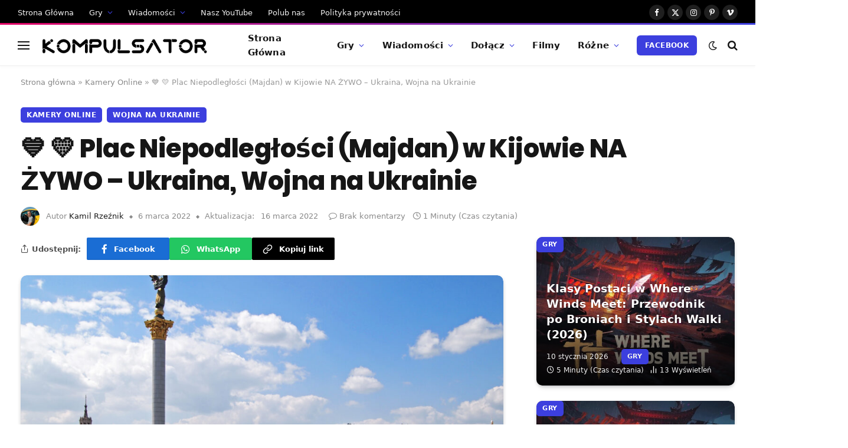

--- FILE ---
content_type: text/html; charset=UTF-8
request_url: https://kompulsator.pl/plac-niepodleglosci-majdan-kijow-na-zywo-ukraina/
body_size: 41885
content:

<!DOCTYPE html>
<html lang="pl-PL" class="s-light site-s-light">

<head>
<!-- Meta Pixel Code -->
<script data-debloat-delay="1" type="text/debloat-script">
!function(f,b,e,v,n,t,s)
{if(f.fbq)return;n=f.fbq=function(){n.callMethod?
n.callMethod.apply(n,arguments):n.queue.push(arguments)};
if(!f._fbq)f._fbq=n;n.push=n;n.loaded=!0;n.version='2.0';
n.queue=[];t=b.createElement(e);t.async=!0;
t.src=v;s=b.getElementsByTagName(e)[0];
s.parentNode.insertBefore(t,s)}(window, document,'script',
'https://connect.facebook.net/en_US/fbevents.js');
fbq('init', '1124847297980679');
fbq('track', 'PageView');
</script>
<noscript><img height="1" width="1" style="display:none"
src="https://www.facebook.com/tr?id=1124847297980679&ev=PageView&noscript=1"
/></noscript>
<!-- End Meta Pixel Code -->
	<meta charset="UTF-8" />
	<meta name="viewport" content="width=device-width, initial-scale=1" />
	<meta name='robots' content='index, follow, max-image-preview:large, max-snippet:-1, max-video-preview:-1' />
<meta name="dlm-version" content="5.1.6">
	<!-- This site is optimized with the Yoast SEO plugin v26.6 - https://yoast.com/wordpress/plugins/seo/ -->
	<title>Plac Niepodległości (Majdan) w Kijowie NA ŻYWO - Ukraina, Wojna na Ukrainie</title><link rel="preload" as="font" href="https://kompulsator.pl/wp-content/themes/smart-mag/css/icons/fonts/ts-icons.woff2?v3.2" type="font/woff2" crossorigin="anonymous" />
	<meta name="description" content="Plac Niepodległości (Majdan) w Kijowie NA ŻYWO - Ukraina, Wojna na Ukrainie. Kamery przedstawiające obraz na Żywo z Kamer w stolicy Ukrainy." />
	<link rel="canonical" href="https://kompulsator.pl/plac-niepodleglosci-majdan-kijow-na-zywo-ukraina/" />
	<meta property="og:locale" content="pl_PL" />
	<meta property="og:type" content="article" />
	<meta property="og:title" content="Plac Niepodległości (Majdan) w Kijowie NA ŻYWO - Ukraina, Wojna na Ukrainie" />
	<meta property="og:description" content="Plac Niepodległości (Majdan) w Kijowie NA ŻYWO - Ukraina, Wojna na Ukrainie. Kamery przedstawiające obraz na Żywo z Kamer w stolicy Ukrainy." />
	<meta property="og:url" content="https://kompulsator.pl/plac-niepodleglosci-majdan-kijow-na-zywo-ukraina/" />
	<meta property="og:site_name" content="Kompulsator - Aktualności ze świata komputerów i gammingu" />
	<meta property="article:publisher" content="https://www.facebook.com/Kompulsator/" />
	<meta property="article:published_time" content="2022-03-06T13:45:22+00:00" />
	<meta property="article:modified_time" content="2022-03-16T12:01:00+00:00" />
	<meta property="og:image" content="https://kompulsator.pl/wp-content/uploads/2022/03/Plac-Niepodleglosci-Majdan-w-Kijowie-NA-ZYWO-Ukraina-Wojna-na-Ukrainie-scaled.jpg" />
	<meta property="og:image:width" content="2560" />
	<meta property="og:image:height" content="2040" />
	<meta property="og:image:type" content="image/jpeg" />
	<meta name="author" content="Kamil Rzeźnik" />
	<meta name="twitter:card" content="summary_large_image" />
	<meta name="twitter:label1" content="Napisane przez" />
	<meta name="twitter:data1" content="Kamil Rzeźnik" />
	<meta name="twitter:label2" content="Szacowany czas czytania" />
	<meta name="twitter:data2" content="1 minuta" />
	<script type="application/ld+json" class="yoast-schema-graph">{"@context":"https://schema.org","@graph":[{"@type":"Article","@id":"https://kompulsator.pl/plac-niepodleglosci-majdan-kijow-na-zywo-ukraina/#article","isPartOf":{"@id":"https://kompulsator.pl/plac-niepodleglosci-majdan-kijow-na-zywo-ukraina/"},"author":{"name":"Kamil Rzeźnik","@id":"https://kompulsator.pl/#/schema/person/8e09039bdc37c122684fc93a6372fffe"},"headline":"💙 💛 Plac Niepodległości (Majdan) w Kijowie NA ŻYWO &#8211; Ukraina, Wojna na Ukrainie","datePublished":"2022-03-06T13:45:22+00:00","dateModified":"2022-03-16T12:01:00+00:00","mainEntityOfPage":{"@id":"https://kompulsator.pl/plac-niepodleglosci-majdan-kijow-na-zywo-ukraina/"},"wordCount":74,"commentCount":2,"publisher":{"@id":"https://kompulsator.pl/#organization"},"image":{"@id":"https://kompulsator.pl/plac-niepodleglosci-majdan-kijow-na-zywo-ukraina/#primaryimage"},"thumbnailUrl":"https://kompulsator.pl/wp-content/uploads/2022/03/Plac-Niepodleglosci-Majdan-w-Kijowie-NA-ZYWO-Ukraina-Wojna-na-Ukrainie-scaled.jpg","keywords":["kijów","majdan","majdan live camera","majdan na żywo","Majdan Nezałeżnosti","plac niepodległości kijów","plac niepodległości kijów na żywo","Майдан Незалежності"],"articleSection":["Kamery Online","Wojna na Ukrainie"],"inLanguage":"pl-PL"},{"@type":"WebPage","@id":"https://kompulsator.pl/plac-niepodleglosci-majdan-kijow-na-zywo-ukraina/","url":"https://kompulsator.pl/plac-niepodleglosci-majdan-kijow-na-zywo-ukraina/","name":"Plac Niepodległości (Majdan) w Kijowie NA ŻYWO - Ukraina, Wojna na Ukrainie","isPartOf":{"@id":"https://kompulsator.pl/#website"},"primaryImageOfPage":{"@id":"https://kompulsator.pl/plac-niepodleglosci-majdan-kijow-na-zywo-ukraina/#primaryimage"},"image":{"@id":"https://kompulsator.pl/plac-niepodleglosci-majdan-kijow-na-zywo-ukraina/#primaryimage"},"thumbnailUrl":"https://kompulsator.pl/wp-content/uploads/2022/03/Plac-Niepodleglosci-Majdan-w-Kijowie-NA-ZYWO-Ukraina-Wojna-na-Ukrainie-scaled.jpg","datePublished":"2022-03-06T13:45:22+00:00","dateModified":"2022-03-16T12:01:00+00:00","description":"Plac Niepodległości (Majdan) w Kijowie NA ŻYWO - Ukraina, Wojna na Ukrainie. Kamery przedstawiające obraz na Żywo z Kamer w stolicy Ukrainy.","breadcrumb":{"@id":"https://kompulsator.pl/plac-niepodleglosci-majdan-kijow-na-zywo-ukraina/#breadcrumb"},"inLanguage":"pl-PL","potentialAction":[{"@type":"ReadAction","target":["https://kompulsator.pl/plac-niepodleglosci-majdan-kijow-na-zywo-ukraina/"]}]},{"@type":"ImageObject","inLanguage":"pl-PL","@id":"https://kompulsator.pl/plac-niepodleglosci-majdan-kijow-na-zywo-ukraina/#primaryimage","url":"https://kompulsator.pl/wp-content/uploads/2022/03/Plac-Niepodleglosci-Majdan-w-Kijowie-NA-ZYWO-Ukraina-Wojna-na-Ukrainie-scaled.jpg","contentUrl":"https://kompulsator.pl/wp-content/uploads/2022/03/Plac-Niepodleglosci-Majdan-w-Kijowie-NA-ZYWO-Ukraina-Wojna-na-Ukrainie-scaled.jpg","width":2560,"height":2040,"caption":"Plac Niepodległości (Majdan) w Kijowie NA ŻYWO - Ukraina, Wojna na Ukrainie"},{"@type":"BreadcrumbList","@id":"https://kompulsator.pl/plac-niepodleglosci-majdan-kijow-na-zywo-ukraina/#breadcrumb","itemListElement":[{"@type":"ListItem","position":1,"name":"Strona główna","item":"https://kompulsator.pl/"},{"@type":"ListItem","position":2,"name":"Kamery Online","item":"https://kompulsator.pl/category/kamery-online/"},{"@type":"ListItem","position":3,"name":"💙 💛 Plac Niepodległości (Majdan) w Kijowie NA ŻYWO &#8211; Ukraina, Wojna na Ukrainie"}]},{"@type":"WebSite","@id":"https://kompulsator.pl/#website","url":"https://kompulsator.pl/","name":"Kompulsator - Aktualności ze świata komputerów i gammingu","description":"Kompulsator - Aktualności ze świata komputerów i gammingu","publisher":{"@id":"https://kompulsator.pl/#organization"},"alternateName":"Kompulsator - Aktualności ze świata komputerów i gammingu","potentialAction":[{"@type":"SearchAction","target":{"@type":"EntryPoint","urlTemplate":"https://kompulsator.pl/?s={search_term_string}"},"query-input":{"@type":"PropertyValueSpecification","valueRequired":true,"valueName":"search_term_string"}}],"inLanguage":"pl-PL"},{"@type":"Organization","@id":"https://kompulsator.pl/#organization","name":"Kompulsator","alternateName":"Kompulsator","url":"https://kompulsator.pl/","logo":{"@type":"ImageObject","inLanguage":"pl-PL","@id":"https://kompulsator.pl/#/schema/logo/image/","url":"https://kompulsator.pl/wp-content/uploads/2021/03/FAVICON.jpg","contentUrl":"https://kompulsator.pl/wp-content/uploads/2021/03/FAVICON.jpg","width":150,"height":150,"caption":"Kompulsator"},"image":{"@id":"https://kompulsator.pl/#/schema/logo/image/"},"sameAs":["https://www.facebook.com/Kompulsator/"]},{"@type":"Person","@id":"https://kompulsator.pl/#/schema/person/8e09039bdc37c122684fc93a6372fffe","name":"Kamil Rzeźnik","image":{"@type":"ImageObject","inLanguage":"pl-PL","@id":"https://kompulsator.pl/#/schema/person/image/","url":"https://secure.gravatar.com/avatar/83b8cb679c6bf8e855c140a1cdf2dc5dcc030609c5ba6b45223336c6340da264?s=96&d=mm&r=g","contentUrl":"https://secure.gravatar.com/avatar/83b8cb679c6bf8e855c140a1cdf2dc5dcc030609c5ba6b45223336c6340da264?s=96&d=mm&r=g","caption":"Kamil Rzeźnik"},"description":"Tech-entuzjasta z wyboru, gracz z powołania. Związany z technologią, odkąd sięga pamięcią – od pierwszych składanych pecetów po dzisiejsze rewolucje AI. Nie jest tylko teoretykiem; każdą nowinkę, narzędzie czy grę musi przetestować na własnej skórze, zanim o niej napisze. Jego obecną obsesją jest sprawdzanie, jak sztuczna inteligencja może ułatwić nam codzienne życie (i pracę!). Stworzył Kompulsator.pl z prostą misją: dzielić się efektami tych testów i wiedzą zupełnie za darmo, w przystępny sposób.","sameAs":["https://kompulsator.pl","https://instagram.com/kompulsator","https://www.youtube.com/channel/UCshu6Sg1b_h4DniKvj_U-yw?sub_confirmation=1"],"url":"https://kompulsator.pl/author/kompulsator/"}]}</script>
	<!-- / Yoast SEO plugin. -->


<link rel='dns-prefetch' href='//www.googletagmanager.com' />
<link rel='dns-prefetch' href='//pagead2.googlesyndication.com' />
<link rel="alternate" type="application/rss+xml" title="Kompulsator - Aktualności ze świata komputerów i gammingu &raquo; Kanał z wpisami" href="https://kompulsator.pl/feed/" />
<link rel="alternate" title="oEmbed (JSON)" type="application/json+oembed" href="https://kompulsator.pl/wp-json/oembed/1.0/embed?url=https%3A%2F%2Fkompulsator.pl%2Fplac-niepodleglosci-majdan-kijow-na-zywo-ukraina%2F" />
<link rel="alternate" title="oEmbed (XML)" type="text/xml+oembed" href="https://kompulsator.pl/wp-json/oembed/1.0/embed?url=https%3A%2F%2Fkompulsator.pl%2Fplac-niepodleglosci-majdan-kijow-na-zywo-ukraina%2F&#038;format=xml" />
<style id='wp-img-auto-sizes-contain-inline-css' type='text/css'>
img:is([sizes=auto i],[sizes^="auto," i]){contain-intrinsic-size:3000px 1500px}
/*# sourceURL=wp-img-auto-sizes-contain-inline-css */
</style>
<style id='wp-emoji-styles-inline-css' type='text/css'>

	img.wp-smiley, img.emoji {
		display: inline !important;
		border: none !important;
		box-shadow: none !important;
		height: 1em !important;
		width: 1em !important;
		margin: 0 0.07em !important;
		vertical-align: -0.1em !important;
		background: none !important;
		padding: 0 !important;
	}
/*# sourceURL=wp-emoji-styles-inline-css */
</style>
<style id="debloat-wp-block-library-css">@charset "UTF-8";:where(.wp-block-button__link){border-radius:9999px;box-shadow:none;padding:calc(.667em + 2px) calc(1.333em + 2px);text-decoration:none;}:root :where(.wp-block-button .wp-block-button__link.is-style-outline),:root :where(.wp-block-button.is-style-outline>.wp-block-button__link){border:2px solid;padding:.667em 1.333em;}:root :where(.wp-block-button .wp-block-button__link.is-style-outline:not(.has-text-color)),:root :where(.wp-block-button.is-style-outline>.wp-block-button__link:not(.has-text-color)){color:currentColor;}:root :where(.wp-block-button .wp-block-button__link.is-style-outline:not(.has-background)),:root :where(.wp-block-button.is-style-outline>.wp-block-button__link:not(.has-background)){background-color:initial;background-image:none;}:where(.wp-block-columns){margin-bottom:1.75em;}:where(.wp-block-columns.has-background){padding:1.25em 2.375em;}:where(.wp-block-post-comments input[type=submit]){border:none;}:where(.wp-block-cover-image:not(.has-text-color)),:where(.wp-block-cover:not(.has-text-color)){color:#fff;}:where(.wp-block-cover-image.is-light:not(.has-text-color)),:where(.wp-block-cover.is-light:not(.has-text-color)){color:#000;}:root :where(.wp-block-cover h1:not(.has-text-color)),:root :where(.wp-block-cover h2:not(.has-text-color)),:root :where(.wp-block-cover h3:not(.has-text-color)),:root :where(.wp-block-cover h4:not(.has-text-color)),:root :where(.wp-block-cover h5:not(.has-text-color)),:root :where(.wp-block-cover h6:not(.has-text-color)),:root :where(.wp-block-cover p:not(.has-text-color)){color:inherit;}:where(.wp-block-file){margin-bottom:1.5em;}:where(.wp-block-file__button){border-radius:2em;display:inline-block;padding:.5em 1em;}:where(.wp-block-file__button):where(a):active,:where(.wp-block-file__button):where(a):focus,:where(.wp-block-file__button):where(a):hover,:where(.wp-block-file__button):where(a):visited{box-shadow:none;color:#fff;opacity:.85;text-decoration:none;}:where(.wp-block-form-input__input){font-size:1em;margin-bottom:.5em;padding:0 .5em;}:where(.wp-block-form-input__input)[type=date],:where(.wp-block-form-input__input)[type=datetime-local],:where(.wp-block-form-input__input)[type=datetime],:where(.wp-block-form-input__input)[type=email],:where(.wp-block-form-input__input)[type=month],:where(.wp-block-form-input__input)[type=number],:where(.wp-block-form-input__input)[type=password],:where(.wp-block-form-input__input)[type=search],:where(.wp-block-form-input__input)[type=tel],:where(.wp-block-form-input__input)[type=text],:where(.wp-block-form-input__input)[type=time],:where(.wp-block-form-input__input)[type=url],:where(.wp-block-form-input__input)[type=week]{border-style:solid;border-width:1px;line-height:2;min-height:2em;}:where(.wp-block-group.wp-block-group-is-layout-constrained){position:relative;}.wp-block-image>a,.wp-block-image>figure>a{display:inline-block;}.wp-block-image img{box-sizing:border-box;height:auto;max-width:100%;vertical-align:bottom;}.wp-block-image[style*=border-radius] img,.wp-block-image[style*=border-radius]>a{border-radius:inherit;}.wp-block-image :where(figcaption){margin-bottom:1em;margin-top:.5em;}.wp-block-image figure{margin:0;}@keyframes show-content-image{0%{visibility:hidden;}99%{visibility:hidden;}to{visibility:visible;}}@keyframes turn-on-visibility{0%{opacity:0;}to{opacity:1;}}@keyframes turn-off-visibility{0%{opacity:1;visibility:visible;}99%{opacity:0;visibility:visible;}to{opacity:0;visibility:hidden;}}@keyframes lightbox-zoom-in{0%{transform:translate(calc(( -100vw + var(--wp--lightbox-scrollbar-width) ) / 2 + var(--wp--lightbox-initial-left-position)),calc(-50vh + var(--wp--lightbox-initial-top-position))) scale(var(--wp--lightbox-scale));}to{transform:translate(-50%,-50%) scale(1);}}@keyframes lightbox-zoom-out{0%{transform:translate(-50%,-50%) scale(1);visibility:visible;}99%{visibility:visible;}to{transform:translate(calc(( -100vw + var(--wp--lightbox-scrollbar-width) ) / 2 + var(--wp--lightbox-initial-left-position)),calc(-50vh + var(--wp--lightbox-initial-top-position))) scale(var(--wp--lightbox-scale));visibility:hidden;}}:where(.wp-block-latest-comments:not([style*=line-height] .wp-block-latest-comments__comment)){line-height:1.1;}:where(.wp-block-latest-comments:not([style*=line-height] .wp-block-latest-comments__comment-excerpt p)){line-height:1.8;}:root :where(.wp-block-latest-posts.is-grid){padding:0;}:root :where(.wp-block-latest-posts.wp-block-latest-posts__list){padding-left:0;}ol,ul{box-sizing:border-box;}:root :where(.wp-block-list.has-background){padding:1.25em 2.375em;}:where(.wp-block-navigation.has-background .wp-block-navigation-item a:not(.wp-element-button)),:where(.wp-block-navigation.has-background .wp-block-navigation-submenu a:not(.wp-element-button)){padding:.5em 1em;}:where(.wp-block-navigation .wp-block-navigation__submenu-container .wp-block-navigation-item a:not(.wp-element-button)),:where(.wp-block-navigation .wp-block-navigation__submenu-container .wp-block-navigation-submenu a:not(.wp-element-button)),:where(.wp-block-navigation .wp-block-navigation__submenu-container .wp-block-navigation-submenu button.wp-block-navigation-item__content),:where(.wp-block-navigation .wp-block-navigation__submenu-container .wp-block-pages-list__item button.wp-block-navigation-item__content){padding:.5em 1em;}@keyframes overlay-menu__fade-in-animation{0%{opacity:0;transform:translateY(.5em);}to{opacity:1;transform:translateY(0);}}:root :where(p.has-background){padding:1.25em 2.375em;}:where(p.has-text-color:not(.has-link-color)) a{color:inherit;}:where(.wp-block-post-comments-form input:not([type=submit])),:where(.wp-block-post-comments-form textarea){border:1px solid #949494;font-family:inherit;font-size:1em;}:where(.wp-block-post-comments-form input:where(:not([type=submit]):not([type=checkbox]))),:where(.wp-block-post-comments-form textarea){padding:calc(.667em + 2px);}:where(.wp-block-post-excerpt){box-sizing:border-box;margin-bottom:var(--wp--style--block-gap);margin-top:var(--wp--style--block-gap);}:where(.wp-block-preformatted.has-background){padding:1.25em 2.375em;}:where(.wp-block-search__button){border:1px solid #ccc;padding:6px 10px;}:where(.wp-block-search__input){appearance:none;border:1px solid #949494;flex-grow:1;font-family:inherit;font-size:inherit;font-style:inherit;font-weight:inherit;letter-spacing:inherit;line-height:inherit;margin-left:0;margin-right:0;min-width:3rem;padding:8px;text-decoration:unset !important;text-transform:inherit;}:where(.wp-block-search__button-inside .wp-block-search__inside-wrapper){background-color:#fff;border:1px solid #949494;box-sizing:border-box;padding:4px;}:where(.wp-block-search__button-inside .wp-block-search__inside-wrapper) :where(.wp-block-search__button){padding:4px 8px;}:root :where(.wp-block-separator.is-style-dots){height:auto;line-height:1;text-align:center;}:root :where(.wp-block-separator.is-style-dots):before{color:currentColor;content:"···";font-family:serif;font-size:1.5em;letter-spacing:2em;padding-left:2em;}:root :where(.wp-block-site-logo.is-style-rounded){border-radius:9999px;}:root :where(.wp-block-social-links .wp-social-link a){padding:.25em;}:root :where(.wp-block-social-links.is-style-logos-only .wp-social-link a){padding:0;}:root :where(.wp-block-social-links.is-style-pill-shape .wp-social-link a){padding-left:.6666666667em;padding-right:.6666666667em;}:root :where(.wp-block-tag-cloud.is-style-outline){display:flex;flex-wrap:wrap;gap:1ch;}:root :where(.wp-block-tag-cloud.is-style-outline a){border:1px solid;font-size:unset !important;margin-right:0;padding:1ch 2ch;text-decoration:none !important;}:root :where(.wp-block-table-of-contents){box-sizing:border-box;}:where(.wp-block-term-description){box-sizing:border-box;margin-bottom:var(--wp--style--block-gap);margin-top:var(--wp--style--block-gap);}:where(pre.wp-block-verse){font-family:inherit;}.editor-styles-wrapper,.entry-content{counter-reset:footnotes;}:root{--wp-block-synced-color:#7a00df;--wp-block-synced-color--rgb:122,0,223;--wp-bound-block-color:var(--wp-block-synced-color);--wp-editor-canvas-background:#ddd;--wp-admin-theme-color:#007cba;--wp-admin-theme-color--rgb:0,124,186;--wp-admin-theme-color-darker-10:#006ba1;--wp-admin-theme-color-darker-10--rgb:0,107,160.5;--wp-admin-theme-color-darker-20:#005a87;--wp-admin-theme-color-darker-20--rgb:0,90,135;--wp-admin-border-width-focus:2px;}@media (min-resolution:192dpi) { :root{--wp-admin-border-width-focus:1.5px;} }:root{--wp--preset--font-size--normal:16px;--wp--preset--font-size--huge:42px;}html :where(.has-border-color){border-style:solid;}html :where([style*=border-top-color]){border-top-style:solid;}html :where([style*=border-right-color]){border-right-style:solid;}html :where([style*=border-bottom-color]){border-bottom-style:solid;}html :where([style*=border-left-color]){border-left-style:solid;}html :where([style*=border-width]){border-style:solid;}html :where([style*=border-top-width]){border-top-style:solid;}html :where([style*=border-right-width]){border-right-style:solid;}html :where([style*=border-bottom-width]){border-bottom-style:solid;}html :where([style*=border-left-width]){border-left-style:solid;}html :where(img[class*=wp-image-]){height:auto;max-width:100%;}:where(figure){margin:0 0 1em;}html :where(.is-position-sticky){--wp-admin--admin-bar--position-offset:var(--wp-admin--admin-bar--height,0px);}@media screen and (max-width:600px) { html :where(.is-position-sticky){--wp-admin--admin-bar--position-offset:0px;} }</style><link rel="stylesheet" id="debloat-wp-block-library-css" media="all" data-debloat-delay data-href="https://kompulsator.pl/wp-includes/css/dist/block-library/style.min.css?ver=6.9"/>
<style id='classic-theme-styles-inline-css' type='text/css'>
/*! This file is auto-generated */
.wp-block-button__link{color:#fff;background-color:#32373c;border-radius:9999px;box-shadow:none;text-decoration:none;padding:calc(.667em + 2px) calc(1.333em + 2px);font-size:1.125em}.wp-block-file__button{background:#32373c;color:#fff;text-decoration:none}
/*# sourceURL=/wp-includes/css/classic-themes.min.css */
</style>
<style id='global-styles-inline-css' type='text/css'>
:root{--wp--preset--aspect-ratio--square: 1;--wp--preset--aspect-ratio--4-3: 4/3;--wp--preset--aspect-ratio--3-4: 3/4;--wp--preset--aspect-ratio--3-2: 3/2;--wp--preset--aspect-ratio--2-3: 2/3;--wp--preset--aspect-ratio--16-9: 16/9;--wp--preset--aspect-ratio--9-16: 9/16;--wp--preset--color--black: #000000;--wp--preset--color--cyan-bluish-gray: #abb8c3;--wp--preset--color--white: #ffffff;--wp--preset--color--pale-pink: #f78da7;--wp--preset--color--vivid-red: #cf2e2e;--wp--preset--color--luminous-vivid-orange: #ff6900;--wp--preset--color--luminous-vivid-amber: #fcb900;--wp--preset--color--light-green-cyan: #7bdcb5;--wp--preset--color--vivid-green-cyan: #00d084;--wp--preset--color--pale-cyan-blue: #8ed1fc;--wp--preset--color--vivid-cyan-blue: #0693e3;--wp--preset--color--vivid-purple: #9b51e0;--wp--preset--gradient--vivid-cyan-blue-to-vivid-purple: linear-gradient(135deg,rgb(6,147,227) 0%,rgb(155,81,224) 100%);--wp--preset--gradient--light-green-cyan-to-vivid-green-cyan: linear-gradient(135deg,rgb(122,220,180) 0%,rgb(0,208,130) 100%);--wp--preset--gradient--luminous-vivid-amber-to-luminous-vivid-orange: linear-gradient(135deg,rgb(252,185,0) 0%,rgb(255,105,0) 100%);--wp--preset--gradient--luminous-vivid-orange-to-vivid-red: linear-gradient(135deg,rgb(255,105,0) 0%,rgb(207,46,46) 100%);--wp--preset--gradient--very-light-gray-to-cyan-bluish-gray: linear-gradient(135deg,rgb(238,238,238) 0%,rgb(169,184,195) 100%);--wp--preset--gradient--cool-to-warm-spectrum: linear-gradient(135deg,rgb(74,234,220) 0%,rgb(151,120,209) 20%,rgb(207,42,186) 40%,rgb(238,44,130) 60%,rgb(251,105,98) 80%,rgb(254,248,76) 100%);--wp--preset--gradient--blush-light-purple: linear-gradient(135deg,rgb(255,206,236) 0%,rgb(152,150,240) 100%);--wp--preset--gradient--blush-bordeaux: linear-gradient(135deg,rgb(254,205,165) 0%,rgb(254,45,45) 50%,rgb(107,0,62) 100%);--wp--preset--gradient--luminous-dusk: linear-gradient(135deg,rgb(255,203,112) 0%,rgb(199,81,192) 50%,rgb(65,88,208) 100%);--wp--preset--gradient--pale-ocean: linear-gradient(135deg,rgb(255,245,203) 0%,rgb(182,227,212) 50%,rgb(51,167,181) 100%);--wp--preset--gradient--electric-grass: linear-gradient(135deg,rgb(202,248,128) 0%,rgb(113,206,126) 100%);--wp--preset--gradient--midnight: linear-gradient(135deg,rgb(2,3,129) 0%,rgb(40,116,252) 100%);--wp--preset--font-size--small: 13px;--wp--preset--font-size--medium: 20px;--wp--preset--font-size--large: 36px;--wp--preset--font-size--x-large: 42px;--wp--preset--spacing--20: 0.44rem;--wp--preset--spacing--30: 0.67rem;--wp--preset--spacing--40: 1rem;--wp--preset--spacing--50: 1.5rem;--wp--preset--spacing--60: 2.25rem;--wp--preset--spacing--70: 3.38rem;--wp--preset--spacing--80: 5.06rem;--wp--preset--shadow--natural: 6px 6px 9px rgba(0, 0, 0, 0.2);--wp--preset--shadow--deep: 12px 12px 50px rgba(0, 0, 0, 0.4);--wp--preset--shadow--sharp: 6px 6px 0px rgba(0, 0, 0, 0.2);--wp--preset--shadow--outlined: 6px 6px 0px -3px rgb(255, 255, 255), 6px 6px rgb(0, 0, 0);--wp--preset--shadow--crisp: 6px 6px 0px rgb(0, 0, 0);}:where(.is-layout-flex){gap: 0.5em;}:where(.is-layout-grid){gap: 0.5em;}body .is-layout-flex{display: flex;}.is-layout-flex{flex-wrap: wrap;align-items: center;}.is-layout-flex > :is(*, div){margin: 0;}body .is-layout-grid{display: grid;}.is-layout-grid > :is(*, div){margin: 0;}:where(.wp-block-columns.is-layout-flex){gap: 2em;}:where(.wp-block-columns.is-layout-grid){gap: 2em;}:where(.wp-block-post-template.is-layout-flex){gap: 1.25em;}:where(.wp-block-post-template.is-layout-grid){gap: 1.25em;}.has-black-color{color: var(--wp--preset--color--black) !important;}.has-cyan-bluish-gray-color{color: var(--wp--preset--color--cyan-bluish-gray) !important;}.has-white-color{color: var(--wp--preset--color--white) !important;}.has-pale-pink-color{color: var(--wp--preset--color--pale-pink) !important;}.has-vivid-red-color{color: var(--wp--preset--color--vivid-red) !important;}.has-luminous-vivid-orange-color{color: var(--wp--preset--color--luminous-vivid-orange) !important;}.has-luminous-vivid-amber-color{color: var(--wp--preset--color--luminous-vivid-amber) !important;}.has-light-green-cyan-color{color: var(--wp--preset--color--light-green-cyan) !important;}.has-vivid-green-cyan-color{color: var(--wp--preset--color--vivid-green-cyan) !important;}.has-pale-cyan-blue-color{color: var(--wp--preset--color--pale-cyan-blue) !important;}.has-vivid-cyan-blue-color{color: var(--wp--preset--color--vivid-cyan-blue) !important;}.has-vivid-purple-color{color: var(--wp--preset--color--vivid-purple) !important;}.has-black-background-color{background-color: var(--wp--preset--color--black) !important;}.has-cyan-bluish-gray-background-color{background-color: var(--wp--preset--color--cyan-bluish-gray) !important;}.has-white-background-color{background-color: var(--wp--preset--color--white) !important;}.has-pale-pink-background-color{background-color: var(--wp--preset--color--pale-pink) !important;}.has-vivid-red-background-color{background-color: var(--wp--preset--color--vivid-red) !important;}.has-luminous-vivid-orange-background-color{background-color: var(--wp--preset--color--luminous-vivid-orange) !important;}.has-luminous-vivid-amber-background-color{background-color: var(--wp--preset--color--luminous-vivid-amber) !important;}.has-light-green-cyan-background-color{background-color: var(--wp--preset--color--light-green-cyan) !important;}.has-vivid-green-cyan-background-color{background-color: var(--wp--preset--color--vivid-green-cyan) !important;}.has-pale-cyan-blue-background-color{background-color: var(--wp--preset--color--pale-cyan-blue) !important;}.has-vivid-cyan-blue-background-color{background-color: var(--wp--preset--color--vivid-cyan-blue) !important;}.has-vivid-purple-background-color{background-color: var(--wp--preset--color--vivid-purple) !important;}.has-black-border-color{border-color: var(--wp--preset--color--black) !important;}.has-cyan-bluish-gray-border-color{border-color: var(--wp--preset--color--cyan-bluish-gray) !important;}.has-white-border-color{border-color: var(--wp--preset--color--white) !important;}.has-pale-pink-border-color{border-color: var(--wp--preset--color--pale-pink) !important;}.has-vivid-red-border-color{border-color: var(--wp--preset--color--vivid-red) !important;}.has-luminous-vivid-orange-border-color{border-color: var(--wp--preset--color--luminous-vivid-orange) !important;}.has-luminous-vivid-amber-border-color{border-color: var(--wp--preset--color--luminous-vivid-amber) !important;}.has-light-green-cyan-border-color{border-color: var(--wp--preset--color--light-green-cyan) !important;}.has-vivid-green-cyan-border-color{border-color: var(--wp--preset--color--vivid-green-cyan) !important;}.has-pale-cyan-blue-border-color{border-color: var(--wp--preset--color--pale-cyan-blue) !important;}.has-vivid-cyan-blue-border-color{border-color: var(--wp--preset--color--vivid-cyan-blue) !important;}.has-vivid-purple-border-color{border-color: var(--wp--preset--color--vivid-purple) !important;}.has-vivid-cyan-blue-to-vivid-purple-gradient-background{background: var(--wp--preset--gradient--vivid-cyan-blue-to-vivid-purple) !important;}.has-light-green-cyan-to-vivid-green-cyan-gradient-background{background: var(--wp--preset--gradient--light-green-cyan-to-vivid-green-cyan) !important;}.has-luminous-vivid-amber-to-luminous-vivid-orange-gradient-background{background: var(--wp--preset--gradient--luminous-vivid-amber-to-luminous-vivid-orange) !important;}.has-luminous-vivid-orange-to-vivid-red-gradient-background{background: var(--wp--preset--gradient--luminous-vivid-orange-to-vivid-red) !important;}.has-very-light-gray-to-cyan-bluish-gray-gradient-background{background: var(--wp--preset--gradient--very-light-gray-to-cyan-bluish-gray) !important;}.has-cool-to-warm-spectrum-gradient-background{background: var(--wp--preset--gradient--cool-to-warm-spectrum) !important;}.has-blush-light-purple-gradient-background{background: var(--wp--preset--gradient--blush-light-purple) !important;}.has-blush-bordeaux-gradient-background{background: var(--wp--preset--gradient--blush-bordeaux) !important;}.has-luminous-dusk-gradient-background{background: var(--wp--preset--gradient--luminous-dusk) !important;}.has-pale-ocean-gradient-background{background: var(--wp--preset--gradient--pale-ocean) !important;}.has-electric-grass-gradient-background{background: var(--wp--preset--gradient--electric-grass) !important;}.has-midnight-gradient-background{background: var(--wp--preset--gradient--midnight) !important;}.has-small-font-size{font-size: var(--wp--preset--font-size--small) !important;}.has-medium-font-size{font-size: var(--wp--preset--font-size--medium) !important;}.has-large-font-size{font-size: var(--wp--preset--font-size--large) !important;}.has-x-large-font-size{font-size: var(--wp--preset--font-size--x-large) !important;}
:where(.wp-block-post-template.is-layout-flex){gap: 1.25em;}:where(.wp-block-post-template.is-layout-grid){gap: 1.25em;}
:where(.wp-block-term-template.is-layout-flex){gap: 1.25em;}:where(.wp-block-term-template.is-layout-grid){gap: 1.25em;}
:where(.wp-block-columns.is-layout-flex){gap: 2em;}:where(.wp-block-columns.is-layout-grid){gap: 2em;}
:root :where(.wp-block-pullquote){font-size: 1.5em;line-height: 1.6;}
/*# sourceURL=global-styles-inline-css */
</style>
<style id="debloat-contact-form-7-css">@keyframes spin{from{transform:rotate(0deg);}to{transform:rotate(360deg);}}@keyframes blink{from{opacity:0;}50%{opacity:1;}to{opacity:0;}}</style><link rel="stylesheet" id="debloat-contact-form-7-css" media="all" data-debloat-delay data-href="https://kompulsator.pl/wp-content/plugins/contact-form-7/includes/css/styles.css?ver=6.1.4"/>
<style id="ez-toc-css">#ez-toc-container{background:#f9f9f9;border:1px solid #aaa;border-radius:4px;-webkit-box-shadow:0 1px 1px rgba(0,0,0,.05);box-shadow:0 1px 1px rgba(0,0,0,.05);display:table;margin-bottom:1em;padding:10px 20px 10px 10px;position:relative;width:auto}div.ez-toc-widget-container{padding:0;position:relative}#ez-toc-container.ez-toc-light-blue{background:#edf6ff}#ez-toc-container.ez-toc-white{background:#fff}#ez-toc-container.ez-toc-black{background:#000}#ez-toc-container.ez-toc-transparent{background:none transparent}div.ez-toc-widget-container ul{display:block}div.ez-toc-widget-container li{border:none;padding:0}div.ez-toc-widget-container ul.ez-toc-list{padding:10px}#ez-toc-container ul ul,.ez-toc div.ez-toc-widget-container ul ul{margin-left:1.5em}#ez-toc-container li,#ez-toc-container ul{margin:0;padding:0}#ez-toc-container li,#ez-toc-container ul,#ez-toc-container ul li,div.ez-toc-widget-container,div.ez-toc-widget-container li{background:none;list-style:none none;line-height:1.6;margin:0;overflow:hidden;z-index:1}#ez-toc-container .ez-toc-title{text-align:left;line-height:1.45;margin:0;padding:0}.ez-toc-title-container{display:table;width:100%}.ez-toc-title,.ez-toc-title-toggle{display:inline;text-align:left;vertical-align:middle}#ez-toc-container.ez-toc-black p.ez-toc-title{color:#fff}#ez-toc-container div.ez-toc-title-container+ul.ez-toc-list{margin-top:1em}.ez-toc-wrap-left{margin:0 auto 1em 0!important}.ez-toc-wrap-left-text{float:left}.ez-toc-wrap-right{margin:0 0 1em auto!important}.ez-toc-wrap-right-text{float:right}#ez-toc-container a{color:#444;box-shadow:none;text-decoration:none;text-shadow:none;display:inline-flex;align-items:stretch;flex-wrap:nowrap}#ez-toc-container a:visited{color:#9f9f9f}#ez-toc-container a:hover{text-decoration:underline}#ez-toc-container.ez-toc-black a,#ez-toc-container.ez-toc-black a:visited{color:#fff}#ez-toc-container a.ez-toc-toggle{display:flex;align-items:center}.ez-toc-widget-container ul.ez-toc-list li:before{content:" ";position:absolute;left:0;right:0;height:30px;line-height:30px;z-index:-1}.ez-toc-widget-container ul.ez-toc-list li.active{background-color:#ededed}.ez-toc-widget-container li.active>a{font-weight:900}.ez-toc-btn{display:inline-block;padding:6px 12px;margin-bottom:0;font-size:14px;font-weight:400;line-height:1.428571429;text-align:center;white-space:nowrap;vertical-align:middle;cursor:pointer;background-image:none;border:1px solid transparent;border-radius:4px;-webkit-user-select:none;-moz-user-select:none;-ms-user-select:none;-o-user-select:none;user-select:none}.ez-toc-btn:focus{outline:thin dotted #333;outline:5px auto -webkit-focus-ring-color;outline-offset:-2px}.ez-toc-btn:focus,.ez-toc-btn:hover{color:#333;text-decoration:none}.ez-toc-btn.active,.ez-toc-btn:active{background-image:none;outline:0;-webkit-box-shadow:inset 0 3px 5px rgba(0,0,0,.125);box-shadow:inset 0 3px 5px rgba(0,0,0,.125)}.ez-toc-btn-default{color:#333;background-color:#fff}.ez-toc-btn-default.active,.ez-toc-btn-default:active,.ez-toc-btn-default:focus,.ez-toc-btn-default:hover{color:#333;background-color:#ebebeb;border-color:#adadad}.ez-toc-btn-default.active,.ez-toc-btn-default:active{background-image:none}.ez-toc-btn-sm,.ez-toc-btn-xs{padding:5px 10px;font-size:12px;line-height:1.5;border-radius:3px}.ez-toc-btn-xs{padding:1px 5px}.ez-toc-btn-default{text-shadow:0 -1px 0 rgba(0,0,0,.2);-webkit-box-shadow:inset 0 1px 0 hsla(0,0%,100%,.15),0 1px 1px rgba(0,0,0,.075);box-shadow:inset 0 1px 0 hsla(0,0%,100%,.15),0 1px 1px rgba(0,0,0,.075)}.ez-toc-btn-default:active{-webkit-box-shadow:inset 0 3px 5px rgba(0,0,0,.125);box-shadow:inset 0 3px 5px rgba(0,0,0,.125)}.btn.active,.ez-toc-btn:active{background-image:none}.ez-toc-btn-default{text-shadow:0 1px 0 #fff;background-image:-webkit-gradient(linear,left 0,left 100%,from(#fff),to(#e0e0e0));background-image:-webkit-linear-gradient(top,#fff,#e0e0e0);background-image:-moz-linear-gradient(top,#fff 0,#e0e0e0 100%);background-image:linear-gradient(180deg,#fff 0,#e0e0e0);background-repeat:repeat-x;border-color:#ccc;filter:progid:DXImageTransform.Microsoft.gradient(startColorstr="#ffffffff",endColorstr="#ffe0e0e0",GradientType=0);filter:progid:DXImageTransform.Microsoft.gradient(enabled=false)}.ez-toc-btn-default:focus,.ez-toc-btn-default:hover{background-color:#e0e0e0;background-position:0 -15px}.ez-toc-btn-default.active,.ez-toc-btn-default:active{background-color:#e0e0e0;border-color:#dbdbdb}.ez-toc-pull-right{float:right!important;margin-left:10px}#ez-toc-container label.cssicon,#ez-toc-widget-container label.cssicon{height:30px}.ez-toc-glyphicon{position:relative;top:1px;display:inline-block;font-family:Glyphicons Halflings;-webkit-font-smoothing:antialiased;font-style:normal;font-weight:400;line-height:1;-moz-osx-font-smoothing:grayscale}.ez-toc-glyphicon:empty{width:1em}.ez-toc-toggle i.ez-toc-glyphicon{font-size:16px;margin-left:2px}#ez-toc-container input{position:absolute;left:-999em}#ez-toc-container input[type=checkbox]:checked+nav,#ez-toc-widget-container input[type=checkbox]:checked+nav{opacity:0;max-height:0;border:none;display:none}#ez-toc-container label{position:relative;cursor:pointer;display:initial}#ez-toc-container .ez-toc-js-icon-con{display:initial}#ez-toc-container .ez-toc-js-icon-con,#ez-toc-container .ez-toc-toggle label{float:right;position:relative;font-size:16px;padding:0;border:1px solid #999191;border-radius:5px;cursor:pointer;left:10px;width:35px}div#ez-toc-container .ez-toc-title{display:initial}.ez-toc-wrap-center{margin:0 auto 1em!important}#ez-toc-container a.ez-toc-toggle{color:#444;background:inherit;border:inherit}.ez-toc-toggle #item{position:absolute;left:-999em}label.cssicon .ez-toc-glyphicon:empty{font-size:16px;margin-left:2px}label.cssiconcheckbox{display:none}.ez-toc-widget-container ul li a{padding-left:10px;display:inline-flex;align-items:stretch;flex-wrap:nowrap}.ez-toc-widget-container ul.ez-toc-list li{height:auto!important}.ez-toc-cssicon{float:right;position:relative;font-size:16px;padding:0;border:1px solid #999191;border-radius:5px;cursor:pointer;left:10px;width:35px}.ez-toc-icon-toggle-span{display:flex;align-items:center;width:35px;height:30px;justify-content:center;direction:ltr}#ez-toc-container .eztoc-toggle-hide-by-default{display:none}.eztoc_no_heading_found{background-color:#ff0;padding-left:10px}.eztoc-hide{display:none}.term-description .ez-toc-title-container p:nth-child(2){width:50px;float:right;margin:0}.ez-toc-list.ez-toc-columns-2{column-count:2;column-gap:20px;column-fill:balance}.ez-toc-list.ez-toc-columns-2>li{display:block;break-inside:avoid;margin-bottom:8px;page-break-inside:avoid}.ez-toc-list.ez-toc-columns-3{column-count:3;column-gap:20px;column-fill:balance}.ez-toc-list.ez-toc-columns-3>li{display:block;break-inside:avoid;margin-bottom:8px;page-break-inside:avoid}.ez-toc-list.ez-toc-columns-4{column-count:4;column-gap:20px;column-fill:balance}.ez-toc-list.ez-toc-columns-4>li{display:block;break-inside:avoid;margin-bottom:8px;page-break-inside:avoid}.ez-toc-list.ez-toc-columns-optimized{column-fill:balance;orphans:2;widows:2}.ez-toc-list.ez-toc-columns-optimized>li{display:block;break-inside:avoid;page-break-inside:avoid}@media (max-width:768px){.ez-toc-list.ez-toc-columns-2,.ez-toc-list.ez-toc-columns-3,.ez-toc-list.ez-toc-columns-4{column-count:1;column-gap:0}}@media (max-width:1024px) and (min-width:769px){.ez-toc-list.ez-toc-columns-3,.ez-toc-list.ez-toc-columns-4{column-count:2}}</style>
<style id='ez-toc-inline-css' type='text/css'>
div#ez-toc-container .ez-toc-title {font-size: 120%;}div#ez-toc-container .ez-toc-title {font-weight: 500;}div#ez-toc-container ul li , div#ez-toc-container ul li a {font-size: 95%;}div#ez-toc-container ul li , div#ez-toc-container ul li a {font-weight: 500;}div#ez-toc-container nav ul ul li {font-size: 90%;}.ez-toc-box-title {font-weight: bold; margin-bottom: 10px; text-align: center; text-transform: uppercase; letter-spacing: 1px; color: #666; padding-bottom: 5px;position:absolute;top:-4%;left:5%;background-color: inherit;transition: top 0.3s ease;}.ez-toc-box-title.toc-closed {top:-25%;}
.ez-toc-container-direction {direction: ltr;}.ez-toc-counter ul{counter-reset: item ;}.ez-toc-counter nav ul li a::before {content: counters(item, '.', decimal) '. ';display: inline-block;counter-increment: item;flex-grow: 0;flex-shrink: 0;margin-right: .2em; float: left; }.ez-toc-widget-direction {direction: ltr;}.ez-toc-widget-container ul{counter-reset: item ;}.ez-toc-widget-container nav ul li a::before {content: counters(item, '.', decimal) '. ';display: inline-block;counter-increment: item;flex-grow: 0;flex-shrink: 0;margin-right: .2em; float: left; }
/*# sourceURL=ez-toc-inline-css */
</style>
<style id="debloat-smartmag-core-css">@charset "UTF-8";html,body,div,span,object,iframe,h1,h2,h3,h4,h5,h6,p,blockquote,pre,a,abbr,address,cite,code,del,dfn,em,img,ins,kbd,q,samp,small,strong,sub,sup,var,b,i,hr,dl,dt,dd,ol,ul,li,fieldset,form,label,legend,table,caption,tbody,tfoot,thead,tr,th,td,article,aside,canvas,details,figure,figcaption,hgroup,menu,footer,header,nav,section,summary,time,mark,audio,video,button,input,textarea{margin:0;padding:0;border:0;vertical-align:baseline;font-size:100%;font-family:inherit;}article,aside,details,figcaption,figure,footer,header,hgroup,menu,nav,section{display:block;}ol,ul{list-style:none;}button,input[type=submit]{box-sizing:content-box;-webkit-appearance:none;cursor:pointer;}button::-moz-focus-inner,input::-moz-focus-inner{border:0;padding:0;}input[type=search]::-webkit-search-cancel-button,input[type=search]::-webkit-search-decoration{-webkit-appearance:none;}input[type=search]{-webkit-appearance:none;}a img{border:0;}img{max-width:100%;height:auto;}@media screen and (-ms-high-contrast: active), (-ms-high-contrast: none) { img{min-height:1px;} }::-webkit-input-placeholder{color:inherit;}::-moz-placeholder{color:inherit;opacity:1;}:-ms-input-placeholder{color:inherit;}html{box-sizing:border-box;}*,*::before,*::after{box-sizing:inherit;}:root{--body-font:"Public Sans",system-ui,sans-serif;--ui-font:var(--body-font);--text-font:var(--body-font);--title-font:var(--ui-font);--h-font:var(--ui-font);--text-size:14px;--text-lh:1.714;--main-width:1200px;--grid-gutter:36px;--wrap-padding:35px;--boxed-pad:45px;--sidebar-width:33.3333333333%;--sidebar-c-width:var(--sidebar-width);--sidebar-pad:38px;--sidebar-c-pad:var(--sidebar-pad);--c-sidebar-sep:var(--c-separator2);--max-width-md:680px;--title-size-xs:14px;--title-size-s:16px;--title-size-n:18px;--title-size-m:20px;--title-size-l:25px;--title-size-xl:30px;--title-fw-semi:600;--title-fw-bold:700;--grid-p-title:var(--title-size-m);--grid-sm-p-title:var(--title-size-s);--grid-lg-p-title:var(--title-size-l);--list-p-title:calc(var(--title-size-m) * 1.05);--small-p-title:var(--title-size-xs);--feat-grid-title-s:var(--title-size-n);--feat-grid-title-m:var(--title-size-m);--feat-grid-title-l:var(--title-size-l);--excerpt-size:15px;--post-content-size:1.186rem;--post-content-lh:1.7;--post-content-gaps:1.54em;--single-content-size:var(--post-content-size);--p-media-margin:1.867em;--p-spacious-pad:0px;--c-facebook:#1a6dd4;--c-twitter:#55acef;--c-pinterest:#e4223e;--c-linkedin:#02669a;--c-tumblr:#44546b;--c-instagram:#c13584;--c-vk:#45668e;--c-vimeo:#1ab7ea;--c-youtube:#f00;--c-dribbble:#ea4c89;--c-flickr:#0063dc;--c-email:#080808;--c-whatsapp:#23c761;--c-soundcloud:#f80;--c-rss:#f97d1e;--c-reddit:#ff4500;--c-telegram:#08c;--c-tiktok:#fe2c55;--c-discord:#5865f2;--c-twitch:#7b3ed6;--c-snapchat:#fffc00;--c-threads:#000;--c-mastodon:#6364ff;--c-spotify:#1db954;--c-bluesky:#1285fe;--block-wrap-mb:55px;--btn-height:38px;--btn-shadow:0 2px 7px -4px rgba(0,0,0,.16);}@media (max-width: 767px) { :root{--block-wrap-mb:45px;} }:root,.s-light{--c-main:#2ab391;--c-main-rgb:42,179,145;--c-contrast-0:#fff;--c-contrast-10:#fbfbfb;--c-contrast-50:#f7f7f7;--c-contrast-75:#efefef;--c-contrast-100:#e8e8e8;--c-contrast-125:#e2e2e2;--c-contrast-150:#ddd;--c-contrast-200:#ccc;--c-contrast-300:#bbb;--c-contrast-400:#999;--c-contrast-450:#8a8a8a;--c-contrast-500:#777;--c-contrast-600:#666;--c-contrast-650:#505050;--c-contrast-700:#444;--c-contrast-800:#333;--c-contrast-850:#191919;--c-contrast-900:#161616;--c-contrast:#000;--c-rgba:0,0,0;--c-separator:var(--c-contrast-100);--c-separator2:var(--c-contrast-125);--c-links:var(--c-contrast-900);--c-headings:var(--c-contrast-900);--c-excerpts:var(--c-contrast-650);--c-nav:var(--c-contrast-900);--c-nav-hov-bg:transparent;--c-nav-drop-sep:rgba(0,0,0,.07);--c-nav-blip:var(--c-contrast-300);--c-post-meta:var(--c-contrast-450);--footer-mt:60px;--footer-bg:#f7f7f7;--footer-lower-bg:#f0f0f0;}.s-dark:not(i),.site-s-dark,.site-s-dark .s-light{--c-contrast-0:#000;--c-contrast-10:#070707;--c-contrast-50:#111;--c-contrast-75:#151515;--c-contrast-100:#222;--c-contrast-125:#2b2b2b;--c-contrast-150:#333;--c-contrast-200:#444;--c-contrast-300:#555;--c-contrast-400:#777;--c-contrast-450:#999;--c-contrast-500:#bbb;--c-contrast-600:#c0c0c0;--c-contrast-650:#ccc;--c-contrast-700:#d1d1d1;--c-contrast-800:#ddd;--c-contrast-850:#ececec;--c-contrast-900:#f0f0f0;--c-contrast:#fff;--c-rgba:255,255,255;--c-a-hover:rgba(var(--c-rgba),.7);--c-headings:var(--c-contrast-850);--c-headings:var(--c-contrast-850);--c-excerpts:var(--c-contrast-650);--c-separator:rgba(var(--c-rgba),.13);--c-separator2:rgba(var(--c-rgba),.13);--c-links:var(--c-contrast-900);--c-nav:var(--c-contrast-900);--c-nav-drop-bg:var(--c-contrast-10);--c-nav-drop-sep:rgba(255,255,255,.1);--c-post-meta:rgba(var(--c-rgba),.65);--c-email:var(--c-contrast-300);--c-input-bg:rgba(var(--c-rgba),.1);--footer-bg:#0f0f11;--footer-lower-bg:#040404;}.site-s-dark{--footer-bg:#070708;}.site-s-dark body{background:#151516;}html{font-size:14px;}body{font-family:var(--body-font);line-height:1.5;color:var(--body-color,var(--c-contrast-700));background:var(--c-contrast-0);-webkit-text-size-adjust:100%;-webkit-tap-highlight-color:rgba(0,0,0,0);overflow-x:hidden;}@media (max-width: 1200px) { .main-wrap{overflow-x:clip;} }@media (max-width: 767px) { body,html{overflow-x:hidden;} }::selection{background:var(--c-main);color:#fff;}img::selection{background:transparent;}:root{--admin-bar-h:32px;}@media (max-width: 782px) { :root{--admin-bar-h:46px;} }*,:before,:after{-webkit-font-smoothing:antialiased;}p{margin-bottom:21px;word-break:break-all;word-break:break-word;overflow-wrap:break-word;}h1{font-size:1.846em;}h2{font-size:1.5em;}h4{font-size:1.21em;}h1,h2,h3,h4,h5,h6,.h-tag{font-weight:var(--title-fw-bold);font-family:var(--h-font);color:var(--c-headings);}a{color:var(--c-a,var(--c-links));text-decoration:none;transition:all .25s ease-in-out;}a:hover{text-decoration:none;color:var(--c-a-hover,var(--c-main));}ul,ol{list-style-type:var(--ul-style,none);margin:var(--ul-margin,0);margin-left:var(--ul-ml,0);}@media (max-width: 540px) { ul,ol{margin-left:var(--ul-ml-xs,0);} }li{padding:var(--li-padding,0);padding-left:var(--li-pl,0);margin:var(--li-margin,0);margin-bottom:var(--li-mb,0);}input,textarea,select{border:1px solid var(--c-contrast-150);padding:7px 12px;outline:0;height:auto;font-size:14px;color:var(--c-contrast-500);max-width:100%;border-radius:2px;box-shadow:0 2px 7px -4px rgba(0,0,0,.1);background:var(--c-input-bg,var(--c-contrast-0));}input{width:var(--input-width,initial);height:var(--input-height,38px);}input[type=checkbox],input[type=radio]{width:initial;height:initial;}input:focus,textarea:focus,select:focus{border-color:var(--c-contrast-400);color:var(--c-contrast-650);}input[type=submit],button,input[type=reset] input[type=button],.ts-button{-webkit-appearance:none;padding:var(--btn-pad,0 17px);font-family:var(--ui-font);font-size:var(--btn-f-size,12px);font-weight:var(--btn-f-weight,600);line-height:var(--btn-l-height,var(--btn-height));height:var(--btn-height);letter-spacing:.03em;text-transform:uppercase;text-align:center;box-shadow:var(--btn-shadow);transition:.25s ease-in-out;background:var(--c-main);color:#fff;border:0;border-radius:2px;}input[type=submit]:hover,button:hover,input[type=reset] input[type=button]:hover,.ts-button:hover{background:#161616;border-color:#161616;color:#fff;}.s-dark input[type=submit]:hover,.s-dark button:hover,.s-dark input[type=reset] input[type=button]:hover,.s-dark .ts-button:hover{border-color:#555;}button:focus{outline:0;}input[type=submit]:active,button:active,input[type=button]:active{opacity:.9;}.ts-button:not(._),.ts-button-alt:not(._){box-shadow:var(--btn-shadow);}.search-form{display:flex;}.search-form .search-field{width:100%;}.search-form input[type=submit]{border-top-left-radius:0;border-bottom-left-radius:0;margin-left:-2px;}.cf:after,.cf:before{content:"";display:table;flex-basis:0;order:1;}.cf:after{clear:both;}.visuallyhidden,.screen-reader-text{border:0;clip:rect(0 0 0 0);height:1px;margin:-1px;overflow:hidden;padding:0;position:absolute;width:1px;}.main-color{color:var(--c-main);}.post-title{color:var(--c-headings);font-family:var(--title-font);line-height:1.36;}.post-title a{--c-links:initial;--c-a:initial;--c-a-hover:var(--c-main);display:block;}@keyframes ts-spinner-scale{0%{transform:scale(0);opacity:0;}50%{opacity:1;}100%{transform:scale(1);opacity:0;}}.lazyload,.lazyloading{will-change:opacity !important;background-color:var(--c-contrast-150);}.lazyload:not(._),.lazyloading:not(._){opacity:.1;}.no-display{will-change:opacity;opacity:0;}.lazyloaded,.appear{will-change:initial;opacity:1;}.wp-post-image,.post-content img,.appear,.lazyload,.lazyloading{transition:opacity .3s ease-in-out;}@media (min-width: 941px) { .wp-post-image,.post-content:hover img{will-change:opacity;} }:where(.ts-img-hov-fade) .wp-post-image:hover{opacity:.85;}:where(.ts-img-hov-saturate) .wp-post-image{transition-property:filter;}:where(.ts-img-hov-saturate) .wp-post-image:hover{filter:brightness(1.08);}.bg-cover{display:block;width:100%;height:100%;background-repeat:no-repeat;background-position:center center;background-size:cover;}@keyframes fade-in{0%{opacity:0;}100%{opacity:1;}}@keyframes bouncedelay{0%,80%,100%{transform:scale(0);}40%{transform:scale(1);}}@keyframes fade-in-up{from{opacity:0;transform:translate3d(0,var(--fade-transform),0);}to{opacity:1;transform:none;}}@keyframes fade-in-up-lg{from{opacity:0;transform:translate3d(0,8px,0);}to{opacity:1;transform:none;}}@keyframes fade-in-down-lg{from{opacity:0;transform:translate3d(0,-8px,0);}to{opacity:1;transform:none;}}.fade-in:not(._){visibility:visible;opacity:1;}.fade-in-up{--fade-transform:2px;will-change:transform;animation:.5s fade-in-up ease-out;animation-fill-mode:both;}.fade-in-up-lg{will-change:transform;animation:.65s fade-in-up-lg ease-out;animation-fill-mode:both;}.fade-in-down-lg{will-change:transform;animation:.65s fade-in-down-lg ease-out;animation-fill-mode:both;}.media-ratio{position:relative;display:block;height:0;}.media-ratio .wp-post-image,.media-ratio > img{position:absolute;top:0;left:0;width:100%;height:100%;object-fit:cover;border-radius:var(--media-radius,0);}.media-ratio.ratio-4-3{padding-bottom:75%;}.ts-contain,.wrap,.main-wrap{max-width:100%;box-sizing:border-box;}.ts-contain,.wrap{width:100%;margin:0 auto;}@media (min-width: 1201px) { .wrap{width:var(--main-width);} }@media (max-width: 940px) { .wrap{max-width:var(--max-width-md);} }@media (min-width: 1201px) { .ts-contain,.main{width:calc(var(--main-width) + var(--wrap-padding) * 2);} }@media (max-width: 940px) { .ts-contain,.main{max-width:calc(var(--max-width-md) + 70px);} }.main{margin:42px auto;}.ts-contain,.main{padding:0 35px;padding:0 var(--wrap-padding);}@media (max-width: 940px) { .ts-contain,.main{--wrap-padding:25px;} }@media (max-width: 540px) { .ts-contain,.main{--wrap-padding:20px;} }@media (max-width: 350px) { .ts-contain,.main{--wrap-padding:15px;} }.ts-contain .ts-contain,.main .ts-contain{padding:0;}@media (min-width: 941px) { .main-content:not(.main),.no-sidebar .right-sidebar .main-content{width:calc(100% - var(--sidebar-c-width));} }.ts-row,.row,.b-row{--grid-gutter-h:calc(var(--grid-gutter) / 2);display:flex;flex-wrap:wrap;margin-right:calc(-1 * var(--grid-gutter-h));margin-left:calc(-1 * var(--grid-gutter-h));}.grid{display:grid;grid-column-gap:var(--grid-gutter);grid-row-gap:var(--grid-row-gap,0);}@media (max-width: 767px) { .grid{--grid-gutter:26px;} }.cols-gap-sm{--grid-gutter:26px;}.cols-gap-lg{--grid-gutter:50px;}@media (max-width: 767px) { .cols-gap-lg{--grid-gutter:26px;} }.grid-1{--col:100%;grid-template-columns:repeat(1,minmax(0,1fr));}.grid-3{--col:33.3333333333%;grid-template-columns:repeat(3,minmax(0,1fr));}@media (max-width: 940px) { .md\:grid-1{--col:100%;grid-template-columns:repeat(1,minmax(0,1fr));}.md\:grid-2{--col:50%;grid-template-columns:repeat(2,minmax(0,1fr));} }@media (max-width: 540px) { .xs\:grid-1{--col:100%;grid-template-columns:repeat(1,minmax(0,1fr));} }.col-4{width:33.3333333333%;}.col-8{width:66.6666666667%;}.column,[class^=col-],[class*=" col-"]{flex:0 0 auto;padding-left:var(--grid-gutter-h);padding-right:var(--grid-gutter-h);}@media (max-width: 940px) { .column,[class^=col-],[class*=" col-"]{width:100%;} }.breadcrumbs{margin:0 auto;margin-bottom:30px;font-family:var(--ui-font);--c-a:var(--c-contrast-450);--c-a-hover:var(--c-links);font-size:12px;color:var(--c-contrast-400);line-height:1;}.breadcrumbs .label{color:var(--c-main);margin-right:21px;text-transform:uppercase;}.breadcrumbs .inner{text-overflow:ellipsis;overflow:hidden;white-space:nowrap;line-height:1.2;}.breadcrumbs-a{margin-top:20px;margin-bottom:20px;}.breadcrumbs-a + .main{margin-top:35px;}.main-featured .row.appear{opacity:1;-webkit-transform:translate3d(0,0,0);}@keyframes slider-fade-in{from{opacity:0;transform:translate3d(0,0px,0);}to{opacity:1;transform:none;}}html :where([style*=border-width]){border-style:solid;}.alignnone,.wp-block-image figure,figure.wp-block-image,.wp-block-gallery,.wp-block-embed{margin:var(--p-media-margin) auto;}p img,figure img{vertical-align:middle;}.wp-caption-text,figcaption{font-style:italic;font-size:calc(.3em + 8.4px);text-align:center;color:var(--c-contrast-450);}.wp-caption-text,.wp-block-image figcaption,.blocks-gallery-caption,.wp-block-embed figcaption{margin-top:calc(.5em + 5px);padding-bottom:2px;}.wp-block-image:not(figure){margin:0;}.wp-block-image figcaption{margin-bottom:0;}.post-content,.textwidget,.wp-block-group__inner-container{--ul-style:disc;--ul-margin:calc(var(--post-content-gaps) + .26em) auto;--ul-ml:35px;--ul-ml-xs:22px;--li-pl:3px;--li-mb:.44em;}.post-content p,.post-content > div,.post-content > dl,.post-content > iframe,.textwidget p,.textwidget > div,.textwidget > dl,.textwidget > iframe,.wp-block-group__inner-container p,.wp-block-group__inner-container > div,.wp-block-group__inner-container > dl,.wp-block-group__inner-container > iframe{margin-bottom:var(--post-content-gaps);}.post-content strong,.textwidget strong,.wp-block-group__inner-container strong{font-weight:var(--title-fw-bold);}.post-content li > ul,.post-content li > ol,.textwidget li > ul,.textwidget li > ol,.wp-block-group__inner-container li > ul,.wp-block-group__inner-container li > ol{margin-top:.5em;margin-bottom:.5em;}.post-content,.textwidget{--c-a:var(--c-main);--c-a-hover:var(--c-links);}.post-content > :not(._):last-child,.textwidget > :not(._):last-child{margin-bottom:0;}.post-content > :not(._):first-child,.textwidget > :not(._):first-child{margin-top:0;}.post-content h1,.post-content h2,.post-content h3,.post-content h4,.post-content h5,.post-content h6,.textwidget h1,.textwidget h2,.textwidget h3,.textwidget h4,.textwidget h5,.textwidget h6{margin-top:1.35em;margin-bottom:.75em;font-weight:var(--title-fw-bold);color:var(--c-headings);font-family:var(--text-h-font,inherit);line-height:1.5;}.post-content a:hover img,.textwidget a:hover img{opacity:1;}.post-content iframe,.textwidget iframe{max-width:100%;}.post-content figcaption a,.post-content .wp-caption-text a,.textwidget figcaption a,.textwidget .wp-caption-text a{text-decoration:underline;}.post-content{font-family:var(--text-font);font-size:var(--text-size);font-size:var(--post-content-size);line-height:var(--text-lh);line-height:var(--post-content-lh);text-rendering:optimizeLegibility;color:var(--c-contrast-800);--wp--preset--font-size--small:14px;--wp--preset--font-size--large:22px;}@media (max-width: 767px) { .post-content{font-size:max(14px,calc(var(--post-content-size) * .96));} }.post-content .search-field{vertical-align:top;}.post-content figure > a:not(.pinit-btn){display:block;}.post-content figure > ul,.post-content figure > ol{margin:0;list-style:none;}.entry-content{--post-content-size:var(--single-content-size);}.content-spacious{--p-spacious-pad:3.9340101523%;}@media (max-width: 767px) { .content-spacious{--p-spacious-pad:min(3.9340101523%,calc(var(--wrap-padding) + 8px));} }@media (min-width: 768px) { .content-spacious{padding-left:var(--p-spacious-pad);padding-right:var(--p-spacious-pad);} }@media (min-width: 941px) and (max-width: 1100px) { .content-spacious{--p-spacious-pad:0px;} }.spc-social{display:flex;align-items:center;}.spc-social .icon{font-size:var(--spc-social-fs,14px);line-height:1.6;width:1.2em;text-align:center;}.spc-social .service{display:flex;height:100%;align-items:center;justify-content:center;padding:0 3px;margin-right:var(--spc-social-space,2px);color:var(--c-spc-social,inherit);background:var(--c-spcs-bg,transparent);}.spc-social .service:hover{opacity:var(--spcs-hov-opacity,.8);color:var(--c-spc-social-hov,var(--c-main));}.spc-social .service:last-child{margin-right:0;}.spc-social-b{--spc-social-fs:19px;--spc-social-size:38px;--spc-social-space:9px;}.spc-social-b .icon{line-height:1;width:auto;}.spc-social-b .service{padding:0;width:var(--spc-social-size);height:var(--spc-social-size);border:1px solid rgba(0,0,0,.09);border-radius:50%;}.s-dark .spc-social-b .service{background:rgba(var(--c-rgba),.12);background:var(--c-spcs-bg,rgba(var(--c-rgba),.12));}.spc-social-bg{--c-spc-social:#fff;--spcs-hov-opacity:.8;}.spc-social-bg .service{--c-spcs-bg:var(--c-spcs-icon);}.spc-social-bg .service:hover{color:var(--c-spc-social);}.spc-social-colored .service{--c-spc-social:var(--c-spcs-icon);}.spc-social-colored .service:hover{color:var(--c-spc-social);}.spc-social-colors .service{--c-spcs-icon:#000;}:where(.s-dark) .spc-social-colors .service{--c-spcs-icon:#7b7b7b;}.spc-social-colors .s-facebook{--c-spcs-icon:var(--c-facebook);}.spc-social-colors .s-twitter{--c-spcs-icon:var(--c-twitter);}.spc-social-colors .s-instagram{--c-spcs-icon:var(--c-instagram);}.spc-social-colors .s-pinterest{--c-spcs-icon:var(--c-pinterest);}.spc-social-colors .s-vimeo{--c-spcs-icon:var(--c-vimeo);}.spc-social-colors .s-whatsapp{--c-spcs-icon:var(--c-whatsapp);}:where(.s-light) .spc-social-colors .s-link{--c-spcs-icon:#222433;}.spc-social-block{flex-wrap:wrap;margin-bottom:calc(-1 * var(--spc-social-space,2px));}.spc-social-block .service{margin-bottom:var(--spc-social-space,2px);}.post-meta{--p-meta-sep:"—";display:flex;flex-direction:column;margin-bottom:var(--p-meta-mb,initial);font-family:var(--ui-font);font-size:12px;color:var(--c-post-meta);line-height:1.5;}.post-meta-items a{color:inherit;}.post-meta .has-author-img,.post-meta .has-sponsor-logo{line-height:1.9;}.post-meta .meta-item:before{content:"—";content:var(--p-meta-sep);padding:0 var(--p-meta-sep-pad,4px);display:inline-block;transform:scale(.916);}.post-meta .has-icon{white-space:nowrap;}.post-meta .has-icon:before{display:none;}.post-meta .has-icon i{font-size:var(--p-meta-icons-s,1.083em);color:var(--c-p-meta-icons);margin-right:4px;}.post-meta .has-next-icon{margin-right:var(--p-meta-icons-mr,10px);}.post-meta .has-next-icon:not(.has-icon){margin-right:18px;}.post-meta .meta-item:first-child:before{display:none;}.post-meta .post-title{margin:var(--p-title-space,9px) 0;}.post-meta .post-cat{display:inline-flex;flex-wrap:wrap;justify-content:center;align-items:center;}.post-meta .post-cat > a{padding:0;color:var(--c-main);font-weight:500;letter-spacing:.05em;text-transform:uppercase;}.post-meta .post-cat > a:hover{opacity:.8;}.post-meta .post-cat a + a:before{content:"•";display:inline-flex;padding:0 6px;font-size:.9em;font-weight:400;line-height:1;}.post-meta .post-author > a{color:var(--c-contrast-850);font-weight:500;}.post-meta .post-author img{display:inline-flex;vertical-align:middle;border-radius:50%;align-self:center;box-shadow:0 0 1px rgba(0,0,0,.2);}.post-meta .post-author img + img{margin-left:-3px;}.post-meta .post-author img:last-of-type{margin-right:var(--p-meta-author-img-mr,7px);}.post-meta .post-author .has-img{display:inline-flex;vertical-align:middle;align-items:center;}.post-meta .cat-labels{display:inline-flex;margin-bottom:-5px;}.post-meta .cat-labels .category{display:inline-flex;margin-bottom:6px;}.post-meta .meta-item + .cat-labels{vertical-align:middle;margin-left:8px;}.post-meta .meta-item + .cat-labels:before{content:"";}.post-meta .cat-labels + .meta-item:before{content:"";margin-left:3px;}.post-meta .updated-on{margin-right:7px;}.post-meta > :last-child{margin-bottom:0;}.post-meta > :first-child{margin-top:0;}.post-meta > .is-title:last-child{margin-bottom:0 !important;}.post-meta > .is-title:first-child{margin-top:0 !important;}.load-button.loading{cursor:default;}.author-box{border-top:1px solid var(--c-separator);padding-top:35px;margin-bottom:45px;}.author-info{font-size:14px;overflow:hidden;}.author-info .avatar{float:left;margin-right:25px;border-radius:50%;}@media (max-width: 767px) { .author-info .avatar{width:70px;margin-right:17px;} }.author-info [rel=author]{color:var(--c-links);font-weight:600;font-size:17px;font-family:var(--ui-font);line-height:1.2;}.author-info .social-icons{margin-left:auto;}@media (max-width: 540px) { .author-info .social-icons{display:block;float:none;width:100%;text-align:left;margin-top:13px;} }.author-info .social-icons li{margin-right:10px;}.author-info .social-icons li a{background:transparent;color:var(--c-contrast-700);font-size:14px;}.author-info .social-icons li a:hover{color:var(--c-contrast);}.author-info .description{display:flex;flex-wrap:wrap;line-height:1.714;}.author-info .bio{width:100%;margin-top:14px;margin-bottom:0;}.grid-overlay{width:100%;height:100%;}.grid-overlay .content-wrap{display:flex;pointer-events:none;}.grid-overlay:before,.grid-overlay .content-wrap{position:absolute;top:0;left:0;width:100%;height:100%;}.grid-overlay:before{pointer-events:none;z-index:1;transition:.25s ease-in;will-change:opacity;border-radius:var(--media-radius,0);}.grid-overlay .media{width:100%;height:100%;}.grid-overlay .media .image-link,.grid-overlay .media .wp-post-image{display:block;width:100%;height:100%;overflow:hidden;}.grid-overlay .media .wp-post-image{object-fit:cover;pointer-events:none;transition:opacity .3s ease-in-out,transform .75s cubic-bezier(.25,.46,.45,.94);will-change:initial;}.grid-overlay .content{position:relative;pointer-events:none;z-index:1;box-sizing:border-box;padding:var(--g-overlay-content-pad,24px);align-self:flex-end;width:100%;}@media (max-width: 540px) { .grid-overlay .content{padding:14px;} }.grid-overlay .content a{pointer-events:auto;}.grid-overlay .post-title{margin:13px 0;line-height:1.28;}.grid-overlay .post-meta{margin-bottom:0;}.grid-overlay .post-meta .text-in,.grid-overlay .post-meta .by{display:none;}.grid-overlay .post-meta .post-author a{color:inherit;font-weight:inherit;}.grid-overlay .post-meta > :last-child{margin-bottom:0;}.grid-overlay .is-title a:hover{opacity:.9;}.grid-overlay .meta-contrast{color:var(--c-overlay-text,#efefef);}.grid-overlay .meta-contrast a,.grid-overlay .meta-contrast .meta-item,.grid-overlay .meta-contrast time{color:inherit;}.grid-overlay .meta-contrast .post-title{color:var(--c-overlay-title,#fff);text-shadow:0 1px 2px rgba(0,0,0,.35);}.grid-overlay-a{--grad-opacity:.85;--grad-color:rgba(0,0,0,var(--grad-opacity));}.grid-overlay-a:before{content:"";background:linear-gradient(transparent 35%,var(--grad-color) 100%);opacity:.9;}.grid-overlay-a:hover:before{opacity:1;}.l-post .media{position:relative;align-self:flex-start;border-radius:var(--media-radius,0);overflow:hidden;}.l-post .content{position:relative;}.l-post img{max-width:initial;}.l-post .image-link{display:block;position:relative;max-width:100%;}.l-post .post-title{font-size:var(--title-size-m);font-weight:var(--title-fw-bold);}@media (max-width: 540px) { .l-post .post-title a{display:initial;} }.l-post .c-overlay{position:absolute;bottom:0;z-index:1;}.l-post .c-overlay.p-top-left,.l-post .c-overlay.p-top-center{top:0;bottom:auto;}@media (max-width: 540px) { .l-post .post-meta-items a{pointer-events:none;}.touch .l-post .post-meta-items a{pointer-events:auto;} }.grid-post .media{margin-bottom:16px;}.grid-post .media:last-child{margin-bottom:0;}.grid-post .image-link{width:100%;}.grid-post .post-title{font-size:var(--grid-p-title);}.grid-sm-post .image-link{width:100%;}.grid-sm-post .post-title{font-size:var(--grid-sm-p-title);margin-top:11px;}.small-post{display:flex;width:100%;--post-format-scale:.82;}.small-post .p-meta-b{margin-top:9px;}.small-post .post-title{font-size:var(--small-p-title);font-weight:var(--title-fw-semi);line-height:1.43;}.small-post .media{display:block;width:110px;max-width:40%;margin-right:18px;flex-shrink:0;}.small-post .media img{display:block;}.small-post .content{margin-top:2px;flex-grow:1;}.small-post .review-number{height:26px;line-height:26px;min-width:26px;}.small-post .post-meta .main-stars{font-size:15px;}.small-post .review-radial{transform:scale(.85);margin:0;}.overlay-post{position:relative;}.overlay-post .content{padding:calc(12px + 1.4%);}.overlay-post .post-title{margin:12px 0;}.overlay-post .image-link{width:100%;}.loop-grid{--grid-row-gap:36px;}.loop-grid .l-post .image-link{overflow:hidden;}.loop-grid-sm{--grid-row-gap:26px;}.loop-small{--grid-row-gap:25px;}.loop-small .l-post{position:relative;}.loop-small-sep{--grid-row-gap:32px;}.loop-overlay{--grid-row-gap:26px;}.mobile-menu{--c-sep:rgba(var(--c-rgba),.08);font-size:16px;font-family:var(--ui-font);font-weight:700;letter-spacing:0;color:var(--c-links);-webkit-font-smoothing:antialiased;}.mobile-menu.s-dark,.s-dark .mobile-menu{--c-sep:rgba(var(--c-rgba),.11);}.mobile-menu li{position:relative;display:flex;width:100%;flex-wrap:wrap;border-bottom:1px solid var(--c-sep);}.mobile-menu li a{max-width:calc(100% - 65px);float:none;display:block;padding:12px 0;padding-right:50px;line-height:1.5;color:inherit;}.mobile-menu li li{padding-left:12px;border:0;}.mobile-menu li ul li:last-child ul{border-bottom-color:transparent;}.mobile-menu ul{width:100%;max-height:0;opacity:0;background:transparent;overflow:hidden;border:0;transition:opacity .6s ease,max-height .8s ease;}.mobile-menu ul > li > ul li{padding-left:15px;}.mobile-menu ul li a{padding:8px 0;font-size:.93em;font-size:max(13px,.93em);font-weight:500;}.mobile-menu .nav-icons,.mobile-menu .mega-menu{display:none;}.mobile-menu .item-active > ul{opacity:1;max-height:3000px;transition:opacity .4s ease-in,max-height 1s ease-in;}.mobile-menu > .item-active{padding-bottom:10px;}.mobile-menu .chevron{display:flex;align-items:center;margin-left:auto;padding:0 25px;margin-right:-15px;border:0;color:var(--c-contrast-400);text-align:center;font-size:12px;-webkit-text-stroke:1.2px var(--c-contrast-0);line-height:1.8;cursor:pointer;}.mobile-menu .item-active > .chevron{transform:rotate(180deg);}.mobile-menu li:hover > a{opacity:.8;}.off-canvas{position:fixed;top:0;left:0;display:flex;flex-direction:column;height:100%;width:80vw;min-width:320px;max-width:370px;box-sizing:border-box;background:var(--c-contrast-0);z-index:10000;transform:translate3d(-100%,0,0);transition:.4s ease-in-out;transition-property:transform,visibility;visibility:hidden;content-visibility:auto;}@media (max-width: 350px) { .off-canvas{min-width:300px;} }.off-canvas-head{padding:0 25px;padding-top:38px;margin-bottom:20px;}.off-canvas-content{display:flex;flex-direction:column;padding:25px;overflow-y:auto;overflow-x:hidden;flex:1 1 auto;}@media (min-width: 941px) { .off-canvas-content{--c-sb:var(--c-contrast-200);--c-sb-track:transparent;--sb-size:4px;--sb-width:thin;scrollbar-width:var(--sb-width);scrollbar-color:var(--c-sb) var(--c-sb-track);}.off-canvas-content::-webkit-scrollbar-track{background-color:var(--c-sb-track);}.off-canvas-content::-webkit-scrollbar-thumb{background-color:var(--c-sb);border-radius:3px;}.has-scrollbar .off-canvas-content::-webkit-scrollbar{width:var(--sb-size);} }.off-canvas .mobile-menu{margin-bottom:45px;}.off-canvas .logo-image{display:inline-block;max-width:calc(100% - 34px);}.off-canvas .ts-logo{display:flex;justify-content:center;align-items:center;}.off-canvas .close{position:absolute;top:0;right:0;padding:0 9px;background:#161616;color:#fff;line-height:26px;font-size:14px;}.off-canvas .mobile-menu{margin-top:-10px;transition:opacity .5s ease-in;opacity:.2;}.off-canvas .spc-social{--c-spc-social:var(--c-contrast);--spc-social-fs:17px;padding-top:10px;margin-top:auto;justify-content:center;}.off-canvas.s-dark .close,.s-dark .off-canvas .close{background:var(--c-contrast-200);}@media (min-width: 941px) { .off-canvas.hide-menu-lg .mobile-menu{display:none;} }.off-canvas-backdrop{content:"";position:fixed;opacity:0;z-index:9999;pointer-events:none;height:0;width:0;top:0;left:0;background:rgba(0,0,0,.3);transition:opacity .3s ease-in-out;}.off-canvas-active{overflow:hidden;}.off-canvas-active .off-canvas{transform:translate3d(0,0,0);visibility:visible;box-shadow:2px 0px 15px 0 rgba(0,0,0,.1);}.off-canvas-active .mobile-menu{opacity:1;}.off-canvas-active .off-canvas-backdrop{opacity:1;width:100%;height:100%;pointer-events:auto;}.search-modal.s-dark,.s-dark .search-modal{--bg-opacity:.95;}.search-modal.mfp-bg{background:var(--c-contrast-0);opacity:0;transition:.35s ease-in-out;will-change:opacity;position:fixed;z-index:10001;pointer-events:none;}.search-modal.mfp-bg.mfp-ready{opacity:var(--bg-opacity,.98);}.search-modal.mfp-bg.mfp-removing{opacity:0;}.search-modal .search-modal-wrap{display:block;}.search-modal.mfp-ready.mfp-wrap{opacity:1;transform:none;}.search-modal.mfp-wrap,.search-modal.mfp-removing.mfp-wrap{opacity:0;will-change:opacity;transition:.4s ease-in-out;transform:scale(.95);}.search-modal.mfp-removing.mfp-wrap{transition-duration:.2s;}.search-modal .mfp-close{position:absolute;z-index:1046;top:20px;right:20px;padding:0;background:transparent;color:var(--c-contrast);font-size:60px;font-family:Arial,Baskerville,monospace;line-height:44px;opacity:.65;-webkit-text-stroke:2px var(--c-contrast-0);}.search-modal .mfp-close:active{top:20px;}.admin-bar .search-modal .mfp-close{top:50px;}.search-modal .search-form{flex-wrap:wrap;position:relative;}.search-modal .search-field{padding:0;padding-bottom:12px;margin-bottom:22px;border:0;border-bottom:1px solid var(--c-separator2);height:auto;font-size:60px;font-weight:bold;line-height:1;color:var(--c-contrast-850);background:transparent;}@media (max-width: 767px) { .search-modal .search-field{font-size:42px;} }.search-modal .message{font-size:18px;color:var(--c-contrast-400);}.search-modal-box{padding:0 50px;margin:0 auto;max-width:790px;}@media (max-width: 767px) { .search-modal-box{max-width:100%;} }.search-modal .live-search-results{top:84px;left:0;right:auto;width:100%;margin-bottom:15px;border:1px solid var(--c-separator);border-top:0;box-shadow:none;}.search-modal-wrap{display:none;}.block-head{--line-weight:1px;--c-border:var(--c-separator2);--space-below:26px;--c-block:var(--c-main);display:flex;flex-wrap:nowrap;font-family:var(--ui-font);align-items:center;justify-content:space-between;margin-bottom:var(--space-below);}.block-head .heading{font-size:17px;font-weight:700;line-height:1.2;text-transform:uppercase;color:var(--c-block);flex-shrink:0;max-width:100%;}.block-head .heading .color{color:var(--c-contrast-900);}.block-head .heading a{color:inherit;}.block-head .filters .active{color:var(--c-block);}.block-head-ac{--c-block:var(--c-contrast-900);}.block-head-ac .heading .color{color:var(--c-heading-multi,var(--c-main));}.block-head-d .filters .active{color:var(--c-contrast-900);}.block-head-e{--c-line:var(--c-separator2);--line-weight:1px;--inner-pad:20px;}.block-head-e:after,.block-head-e:before{content:"";margin-top:1px;height:var(--line-weight);background-color:var(--c-line);flex:1 1 auto;margin-left:var(--inner-pad);}.block-head-e:before{margin-left:0;margin-right:var(--inner-pad);}.block-head-e.is-left:before{display:none;}.block-head-e3{--inner-pad:24px;}.block-head-e3:after,.block-head-e3:before{height:2px;box-sizing:content-box;border-bottom:var(--line-weight) solid;border-top:var(--line-weight) solid;background:transparent;border-color:var(--c-line);}.block-head-e3 .heading{font-size:20px;text-transform:none;}.has-media-shadows .media,.has-media-shadows.featured{box-shadow:0 2px 6px -1px rgba(7,10,25,.2),0 6px 12px -6px rgba(7,10,25,.2);}.social-icons li{float:left;margin-right:5px;height:20px;}.social-icons li:last-child{margin-right:0;}.social-icons .icon{display:inline-block;width:20px;height:20px;line-height:20px;text-align:center;font-size:12px;color:#fff;transition:all .4s ease;}.social-icons .icon:hover{text-decoration:none;border-radius:50%;}.cat-labels{line-height:0;}.cat-labels-overlay{position:absolute;bottom:0;z-index:1;display:block;max-width:90%;max-width:calc(100% - 14px);text-transform:uppercase;white-space:nowrap;text-overflow:ellipsis;overflow:hidden;}.cat-labels a,.cat-labels .category{display:inline-flex;background:var(--c-main);margin-right:var(--cat-label-mr,5px);padding:0 8px;color:#fff;border-radius:1px;font-family:var(--ui-font);font-size:11px;font-weight:500;text-transform:uppercase;letter-spacing:.03em;line-height:22px;}.cat-labels a:hover,.cat-labels .category:hover{background:var(--hover-bg,var(--c-main));color:#fff;filter:contrast(1.2);}.cat-labels a:last-child,.cat-labels .category:last-child{margin-right:0;}.ts-snackbar{display:flex;position:fixed;width:500px;padding:10px 18px;max-width:95%;bottom:10px;left:50%;transform:translate(-50%,100%);color:#fff;background-color:rgba(0,0,0,.95);border-radius:4px;opacity:0;pointer-events:none;transition:.4s ease-in-out;align-items:center;}.ts-snackbar-active{opacity:1;transform:translate(-50%,0);pointer-events:initial;}.ts-snackbar .tsi-close{padding:10px;margin-right:-5px;cursor:pointer;margin-left:auto;font-size:13px;}.ar-bunyad-main{padding-bottom:65.3553299492%;}.ar-bunyad-grid{padding-bottom:56.2334217507%;}.navigation{--nav-height:var(--head-h,43px);font-family:var(--ui-font);color:var(--c-nav);height:100%;align-self:center;}.s-dark .navigation{--c-nav-blip:initial;}.navigation ul{display:flex;list-style:none;line-height:1.6;}.navigation .menu,.navigation .menu li{height:100%;}.navigation .menu > li > a,.navigation .sub-menu > li > a{display:flex;align-items:center;}.navigation .menu > li > a{color:inherit;}@media (max-width: 940px) { .navigation .menu{display:none;} }.navigation .menu > li > a{height:100%;text-decoration:none;text-transform:var(--nav-text-case);padding:0 var(--nav-items-space,17px);font-size:var(--nav-text,15px);font-weight:var(--nav-text-weight,600);letter-spacing:var(--nav-ls,inherit);}@media (min-width: 941px) and (max-width: 1200px) { .navigation .menu > li > a{padding:0 5px;padding:0 max(5px,calc(var(--nav-items-space) * .6));font-size:calc(10px + ( var(--nav-text) - 10px ) * .7);} }.navigation .menu li > a:after{display:inline-block;content:"";font-family:ts-icons;font-style:normal;font-weight:normal;font-size:14px;line-height:1;color:var(--c-nav-blip,inherit);margin-left:8px;}@media (min-width: 941px) and (max-width: 1200px) { .navigation .menu li > a:after{margin-left:5px;font-size:12px;} }.navigation .menu li > a:only-child:after,.navigation .menu .only-icon > a:after{display:none;}.navigation .menu > li:first-child > a{border-left:0;box-shadow:none;}.navigation .menu > li:hover,.navigation .menu > .current-menu-item,.navigation .has-parent-state .current-menu-parent,.navigation .has-parent-state .current-menu-ancestor{background:var(--c-nav-hov-bg);}.navigation .menu > li:hover > a,.navigation .menu > .current-menu-item > a,.navigation .has-parent-state .current-menu-parent > a,.navigation .has-parent-state .current-menu-ancestor > a{color:var(--c-nav-hov);}.navigation .menu > li:hover > a:after,.navigation .menu > .current-menu-item > a:after,.navigation .has-parent-state .current-menu-parent > a:after,.navigation .has-parent-state .current-menu-ancestor > a:after{color:inherit;}.navigation .menu ul,.navigation .menu .sub-menu{position:absolute;overflow:visible;visibility:hidden;display:block;opacity:0;padding:5px 0px;background:var(--c-nav-drop-bg,var(--c-contrast-0));border:1px solid var(--c-nav-drop-sep);box-shadow:rgba(0,0,0,.08) 0px 2px 3px -1px,rgba(0,0,0,.06) 0px 4px 11px -2px;transition:all .2s ease-in;z-index:110;pointer-events:none;}.navigation .menu > li:not(.item-mega-menu){position:relative;}.navigation .menu > li > ul{top:100%;}.navigation .menu ul ul{left:100%;top:0;margin-top:-5px;}.navigation .menu li:first-child > ul{margin-top:-6px;}.navigation li:hover > ul,.navigation li:hover > .sub-menu{visibility:visible;opacity:1;pointer-events:auto;}.navigation .sub-menu li > a:after{content:"";font-size:13px;margin-left:25px;text-shadow:none;display:inline-flex;align-self:center;}.navigation .menu li li > a:after{display:block;float:right;line-height:inherit;}.navigation .menu > li li a{float:none;display:block;padding:9px 22px;border-top:1px solid var(--c-nav-drop-sep);font-size:var(--nav-drop-text,14px);letter-spacing:var(--nav-drop-ls,inherit);font-weight:var(--nav-drop-fw,400);color:var(--c-nav-drop,inherit);text-transform:none;text-decoration:none;pointer-events:none;}.navigation .menu > li:hover li a{pointer-events:auto;}.navigation .menu li{transition:.3s ease-in;transition-property:opacity,background;}.navigation .menu ul li{float:none;min-width:235px;max-width:350px;border-top:0;padding:0 0;position:relative;}.navigation .menu ul > li:first-child > a{border-top:0px;box-shadow:none;}.navigation .menu li li:hover,.navigation .menu li .current-menu-item{background:var(--c-nav-drop-hov-bg);}.navigation .menu li li:hover > a,.navigation .menu li .current-menu-item > a{color:var(--c-nav-drop-hov);}.nav-hov-a{--c-nav-hov:var(--c-main);--c-nav-drop-hov:var(--c-nav-hov);}.nav-hov-b{--c-nav-drop-hov-bg:rgba(0,0,0,.03);}.nav-hov-b .menu > li > a{position:relative;}.nav-hov-b .menu > li > a:before{content:"";position:absolute;bottom:0;left:0;width:100%;z-index:9997;border-bottom:2px solid transparent;}.nav-hov-b .menu > li:hover > a:before,.nav-hov-b .menu > .current-menu-item > a:before,.nav-hov-b .has-parent-state .current-menu-parent > a:before,.nav-hov-b .has-parent-state .current-menu-ancestor > a:before{border-color:var(--c-term,var(--c-main));}.s-dark .nav-hov-b{--c-nav-hov-bg:rgba(255,255,255,.08);--c-nav-drop-hov-bg:rgba(255,255,255,.05);}.s-dark .nav-hov-b .menu > li > ul{top:calc(100% - 1px);}.navigation li:hover > .mega-menu-a .lazyload{display:block;}.mega-menu-a .recent-posts .posts.active{display:block;animation:.5s fade-in ease-out;animation-fill-mode:both;}.navigation-small .menu > li > a{line-height:1;}.social-icons{float:right;}@media (max-width: 940px) { .social-icons{clear:both;text-align:center;float:none;} }@media (max-width: 940px) { .social-icons li{float:none;display:inline-block;} }.live-search-results{visibility:hidden;opacity:0;position:absolute;right:0;z-index:1500;top:100%;width:350px;padding:25px;background:var(--c-contrast-0);box-shadow:0 2px 6px rgba(var(--c-rgba),.15);transition:opacity .3s ease-in;}.live-search-results .media{width:80px;}.live-search-results .view-all{--c-a:var(--c-contrast-450);margin:-25px;margin-top:25px;border-bottom:0;}.live-search-results .view-all a{display:block;text-align:center;background:var(--c-contrast-50);border-top:1px solid var(--c-separator);padding:14px;text-transform:uppercase;font-size:12px;}.live-search-results .no-results{float:none;font-size:13px;display:block;text-align:center;}.ts-logo .logo-image-dark{display:none;}.s-dark .ts-logo .logo-image-dark{display:block;}.s-dark .ts-logo .logo-image-dark ~ .logo-image{display:none;}@media (max-width: 940px) { .smart-head{display:none;} }.smart-head-row{--icons-size:16px;--c-icons:var(--c-links);}.smart-head-row.s-dark,.s-dark .smart-head-row{--c-a-hover:var(--c-main);}.smart-head .logo-link{--c-a-hover:var(--c-headings);display:flex;flex-shrink:0;align-items:center;font-size:37px;font-weight:bold;text-align:center;letter-spacing:-1px;}@media (max-width: 540px) { .smart-head .logo-link{font-size:28px;flex-shrink:1;} }.smart-head .logo-link:not(:last-child){--item-mr:35px;}.smart-head .logo-link > h1,.smart-head .logo-link > span{font:inherit;display:flex;align-items:center;}.smart-head .logo-is-image{font-size:0;}.smart-head .logo-image{padding:10px 0;max-height:var(--head-h);max-height:calc(var(--head-h) - 20px);object-fit:contain;width:auto;height:revert-layer;box-sizing:content-box;}.smart-head :where(.items-left) .logo-image{object-position:left;}.smart-head .search-icon{color:var(--c-search-icon,var(--c-icons));font-size:var(--search-icon-size,var(--icons-size));display:flex;align-items:center;padding-left:5px;height:100%;}.smart-head .search-icon:hover{color:var(--c-main);}.smart-head .cart-counter.active{display:block;}.smart-head .is-icon{padding:0 4px;}.smart-head .has-icon,.smart-head .has-icon-only{display:inline-flex;align-items:center;height:100%;max-height:45px;}.smart-head .has-icon:last-child,.smart-head .has-icon:last-child .is-icon,.smart-head .has-icon-only:last-child,.smart-head .has-icon-only:last-child .is-icon{padding-right:0;}.smart-head .has-icon-only{--item-mr:9px;}.smart-head .items-right .nav-wrap{justify-content:flex-end;}.smart-head .items-center .nav-wrap{justify-content:center;}.smart-head .spc-social{flex-wrap:nowrap;}.scheme-switcher{position:relative;}.scheme-switcher .icon{font-size:var(--icons-size);width:var(--icons-size);}.scheme-switcher .toggle{--c-a:var(--c-icons);line-height:1;width:100%;text-align:center;}.scheme-switcher .toggle-light{position:absolute;top:50%;left:50%;transform:translate(-50%,-50%);opacity:0;pointer-events:none;}.site-s-dark .scheme-switcher .toggle-dark{transform:scale(0) rotate(80deg);opacity:0;pointer-events:none;}.site-s-dark .scheme-switcher .toggle-light{opacity:1;pointer-events:auto;}.smart-head{--nav-items-space:17px;--head-top-h:40px;--head-mid-h:110px;--head-bot-h:55px;--head-row-pad:30px;--c-bg:transparent;--c-border:var(--c-contrast-75);--c-shadow:transparent;position:relative;box-shadow:0 3px 4px 0 var(--c-shadow);}.smart-head-row{padding:0 var(--head-row-pad);background-color:var(--c-bg);height:var(--head-h);border:0 solid transparent;color:var(--c-contrast-800);}@media (max-width: 767px) { .smart-head-row{padding:0 20px;} }.smart-head-row > .inner{display:flex;justify-content:space-between;padding:var(--head-inner-pad,0);height:100%;position:relative;}.smart-head-row.wrap{padding:0;--head-inner-pad:0 25px;}.smart-head-row-full{width:100%;}.smart-head-row-3 > .inner{display:grid;grid-template-columns:1fr auto 1fr;grid-template-columns:minmax(max-content,1fr) auto minmax(max-content,1fr);}.smart-head-top{--c-bg:var(--c-contrast-50);--head-h:var(--head-top-h);--search-icon-size:14px;--icons-size:14px;}.smart-head-top .spc-social-b{--spc-social-fs:14px;--spc-social-size:34px;}.smart-head-top .ts-button{--btn-f-size:11px;}.smart-head-top.s-dark,.s-dark .smart-head-top{--c-bg:var(--c-contrast-0);}.smart-head-mid{--head-h:var(--head-mid-h);}.smart-head-mid.s-dark,.s-dark .smart-head-mid{--c-bg:var(--c-contrast-0);}.smart-head .items{--item-mr:15px;display:flex;align-items:center;flex:1 1 auto;height:inherit;}.smart-head .items > *{margin-left:var(--item-ml,0);margin-right:var(--item-mr);}.smart-head .items-right{justify-content:flex-end;}.smart-head .items-center{justify-content:center;flex-shrink:0;}.smart-head .items-center:not(.empty){padding-left:15px;padding-right:15px;}.smart-head .items > :first-child{margin-left:0;}.smart-head .items-right > :last-child,.smart-head .items-center > :last-child{margin-right:0;}.smart-head .navigation-small{--nav-items-space:13px;--nav-text:13px;--nav-text-weight:400;--nav-ls:0;--nav-text-case:none;}.smart-head-mobile{--head-top-h:45px;--head-mid-h:65px;display:block;}@media (min-width: 941px) { .smart-head-mobile{display:none;} }.smart-head-mobile .smart-head-row{--icons-size:18px;--c-icons:var(--c-contrast-800);}.smart-head-mobile .smart-head-mid{border-top-color:var(--c-main);}.smart-head-mobile > :last-child{border-bottom:1px solid var(--c-contrast-100);}.nav-wrap{width:100%;height:100%;display:flex;}.offcanvas-toggle{display:flex;align-items:center;background:none;padding:0;box-shadow:none;line-height:1;height:100%;}.offcanvas-toggle:hover{background:inherit;--c-hamburger:var(--c-main);}.hamburger-icon{--line-weight:3px;--line-width:100%;--height:17px;display:inline-flex;vertical-align:middle;height:var(--height);width:26px;position:relative;}.hamburger-icon .inner,.hamburger-icon .inner:before,.hamburger-icon .inner:after{position:absolute;height:var(--line-weight);background-color:var(--c-hamburger,var(--c-icons));transition:background .2s ease-in-out;}.hamburger-icon .inner{top:auto;bottom:0;width:calc(100% - 6px);}.hamburger-icon .inner:before,.hamburger-icon .inner:after{display:block;content:"";width:calc(100% + 6px);}.hamburger-icon .inner:before{top:0;transform:translateY(calc(-1 * var(--height) + 100%));}.hamburger-icon .inner:after{bottom:0;transform:translateY(calc(-1 * var(--height) / 2 + 50%));}.hamburger-icon-b{--line-weight:2px;--height:14px;width:20px;}.hamburger-icon-b .inner,.hamburger-icon-b .inner:before,.hamburger-icon-b .inner:after{width:100%;}.smart-head-sticky{position:fixed !important;top:0;z-index:10000 !important;box-shadow:0 0 20px rgba(0,0,0,.05);}.s-light .smart-head-sticky:not(.s-dark){background:#fff;}.smart-head-sticky.s-dark{border-bottom:0;}.smart-head-sticky:not(.smart-head-row-full):not(.sticky-is-full){left:50%;margin-left:calc(-1 * var(--main-width) / 2);box-shadow:none;}.smart-head-sticky.sticky-is-full{width:100%;}.smart-head-sticky.sticky-is-full > .inner{width:var(--main-width);margin:0 auto;}.smart-head-sticky.off{transform:translateY(-102%);}.smart-head-sticky.animate{animation:.3s smart-sticky ease-out;transition:transform .3s ease-out;will-change:opacity;}@keyframes smart-sticky{from{transform:translateY(-100%);}to{transform:none;}}@media (min-width: 600px) { .admin-bar .smart-head-sticky{top:32px;} }.widget{font-size:14px;--li-pad:5px;--c-li-sep:transparent;}.textwidget{font-size:15px;}.widget-tabbed .tabs-list .active a{border-bottom:2px solid var(--c-main);}.widget-tabbed .tabs-data > .inactive{display:none;}.the-post > .post{margin-bottom:45px;}.the-post .featured img{width:100%;}.the-post .featured .wp-caption-text{padding-bottom:5px;font-size:13px;}.the-post-header{--sp-logo-max-height:1.90477em;}.s-head-modern{--cat-label-mr:8px;--p-meta-icons-mr:12px;--title-size:35px;margin-bottom:25px;}.s-head-modern .cat-labels{position:static;}.s-head-modern .post-meta{--p-meta-author-img-mr:11px;}.s-head-modern .post-share{margin-top:20px;}.s-head-modern .post-title{margin:15px 0;font-size:var(--title-size);font-weight:700;line-height:1.24;letter-spacing:-.005em;}@media (max-width: 767px) { .s-head-modern .post-title{font-size:calc(var(--title-size) * .829);} }.s-head-modern .cat-labels{padding-bottom:1px;}.s-head-modern > :last-child{margin-bottom:0;}.s-head-modern .single-featured{margin-top:28px;margin-bottom:42px;}@media (max-width: 767px) { .s-head-modern .single-featured{width:100vw;margin-left:calc(50% - 50vw);margin-bottom:32px;} }.s-head-large{margin-bottom:26px;}.s-head-large .post-title{margin:16px 0;margin-top:15px;max-width:1050px;font-size:43px;line-height:1.2;}@media (max-width: 1200px) { .s-head-large .post-title{font-size:calc(1.2738853503vw + 24.7133757962px);} }@media (min-width: 941px) { .s-head-large .post-share{max-width:66%;} }@media (min-width: 1201px) { .s-head-large .cat-labels a{font-size:12px;font-weight:600;line-height:26px;padding:0 10px;}.s-head-large .post-cat > a{font-weight:700;font-size:14px;letter-spacing:.05em;} }@media (min-width: 941px) { .has-s-large-bot .main-sidebar{margin-top:-65px;} }.single-featured{margin-bottom:32px;}.single-featured:empty{margin-bottom:6px;}.single-featured iframe{width:100%;max-width:100%;}.the-post-tags{display:flex;flex-wrap:wrap;margin-top:35px;font-family:var(--ui-font);}.the-post-tags:last-child{margin-bottom:-10px;}.the-post-tags a{display:inline-block;margin-right:5px;margin-bottom:3px;padding:0 10px;background:var(--c-contrast-50);color:var(--c-contrast-400);font-size:13px;letter-spacing:.03em;line-height:28px;border-radius:2px;}.the-post-tags a:hover{background:var(--c-contrast-900);color:var(--c-contrast-0);}.post-share-bot{display:flex;margin:22px 0;padding:0;padding-top:10px;justify-content:space-between;align-items:center;}.post-share-bot + *{margin-top:22px;}.post-share-bot .info{font-size:13px;font-weight:500;display:inline-block;margin-right:30px;text-transform:uppercase;color:var(--c-links);}@media (max-width: 767px) { .post-share-bot .info{display:none;} }.post-share-bot .share-links{display:flex;width:100%;justify-content:flex-end;--spc-social-space:4px;}.post-share-bot .share-links a{flex:0 0 auto;padding:0;width:70px;height:32px;line-height:32px;border-radius:2px;color:#fff;font-size:18px;}@media (max-width: 767px) { .post-share-bot .share-links a{flex:1 1 auto;} }.post-share-bot .share-links a:hover{filter:brightness(110%);opacity:1;}.post-share-b{--display-init:flex;--service-width:140px;--service-min-width:100px;--service-height:38px;--service-sm-width:42px;--service-gap:5px;--service-b-radius:2px;--service-icon-size:17px;--flex-grow-xs:1;display:flex;font-family:var(--ui-font);gap:var(--service-gap);max-width:100%;}.post-share-b a:hover{text-decoration:none;}.post-share-b .service{display:flex;flex:0 1 auto;min-width:var(--service-min-width);width:var(--service-width);height:var(--service-height);border-radius:var(--service-b-radius);color:#fff;background:var(--c-spcs-icon);align-items:center;justify-content:center;line-height:1;box-shadow:inset 0 -1px 2px rgba(0,0,0,.1);}@media (max-width: 540px) { .post-share-b .service{min-width:initial;flex-grow:var(--flex-grow-xs);} }.post-share-b .service:hover{filter:brightness(110%);}.post-share-b .service i{padding:0;font-size:var(--service-icon-size);}.post-share-b .service .label{margin-left:11px;font-size:13px;font-weight:600;}@media (max-width: 540px) { .post-share-b .service .label{display:none;} }.post-share-b.all .service{display:flex;}@media (max-width: 540px) { .post-share-b.all .service{min-width:initial;width:var(--service-sm-width);}.post-share-b.all .label{display:none;} }.post-share-b.all .show-more{display:none;}.post-share-b .share-text{display:flex;align-items:center;margin-right:10px;font-weight:600;font-family:var(--ui-font);font-size:13px;color:var(--c-contrast-650);}.post-share-b .share-text .icon{font-size:14px;margin-right:5px;}.post-share-float .service{display:flex;font-size:17px;justify-content:center;align-items:center;color:var(--c-spc-social,inherit);background:var(--c-spcs-bg,transparent);}.post-share-float .share-text{display:block;margin-bottom:25px;color:var(--c-contrast);font-family:var(--ui-font);font-size:11px;font-weight:600;letter-spacing:.07em;text-align:center;text-transform:uppercase;word-wrap:normal;overflow-wrap:normal;}@media (max-width: 767px) { .post-share-float .share-text{display:none;} }.post-share-float .label{display:none;}.share-float-b .service{margin-bottom:11px;width:40px;height:40px;border:0;box-shadow:-1px -1px 2px 0px rgba(var(--c-rgba),.05),1px 3px 4px -1px rgba(var(--c-rgba),.12);border-radius:50%;font-size:16px;will-change:transform;}@media (max-width: 767px) { .share-float-b .service{margin-left:2%;margin-right:2%;width:40px;height:40px;} }.share-float-b .service:hover{background:var(--c-contrast-0);transform:translateY(-2px);}.post-share-float{position:absolute;margin-left:-90px;height:calc(100% + 50px);}@media (max-width: 767px) { .post-share-float{display:none;} }.post-share-float > .inner{position:-webkit-sticky;position:sticky;top:20px;margin-top:5px;opacity:1;transition:opacity .2s ease-in,top .3s;will-change:opacity;}.post-share-float.is-hidden .inner{opacity:0;}.post-share-float-vp{margin-left:calc(-1 * ( 100vw - 20px - var(--main-width) ) / 2);}.has-share-float{position:relative;}@media (max-width: 940px) { .has-share-float > .content-spacious-full{--content-share-ml:75px;} }.has-share-float-in > .content-spacious{--content-share-ml:calc(85px - var(--p-spacious-pad));}@media (max-width: 940px) { .has-share-float-in > .content-spacious{--content-share-ml:calc(75px - var(--p-spacious-pad));} }.has-share-float-in > .content-normal{--content-share-ml:75px;}.has-share-float-in .post-share-float{margin-left:0;}.has-share-float > .post-content{margin-left:var(--content-share-ml);margin-left:max(0px,var(--content-share-ml));}@media (max-width: 767px) { .has-share-float > .post-content{--content-share-ml:0px;margin-left:auto;} }.navigate-posts{border-top:1px solid var(--c-separator);padding:0;padding-top:35px;margin-bottom:35px;overflow:hidden;display:flex;width:100%;}.navigate-posts .previous,.navigate-posts .next{flex:1 1 auto;width:50%;text-align:right;box-sizing:border-box;padding:0 35px;}@media (max-width: 540px) { .navigate-posts .previous,.navigate-posts .next{padding:0 15px;} }.navigate-posts .previous:only-child,.navigate-posts .next:only-child{text-align:inherit;border-left:0;padding-left:0;}.navigate-posts .title{display:block;margin-bottom:10px;font-size:11px;text-transform:uppercase;letter-spacing:.03em;}.navigate-posts .link{font-family:var(--title-font);font-weight:500;font-size:15px;}@media (max-width: 540px) { .navigate-posts .link{font-size:14px;} }.navigate-posts .previous{padding-left:21px;}@media (max-width: 540px) { .navigate-posts .previous{padding-left:0;} }.navigate-posts .next{text-align:left;border-left:1px solid var(--c-separator);padding-right:21px;}@media (max-width: 540px) { .navigate-posts .next{border-left:0;padding-right:0;} }.navigate-posts .previous i{margin-right:7px;}.navigate-posts .next i{margin-left:7px;}.related-posts{--block-wrap-mb:0;margin-top:46px;margin-bottom:46px;}.block-wrap{margin-bottom:var(--block-wrap-mb);}.block-wrap.mb-none{margin-bottom:0;}.block-content{position:relative;}.block-content.loading{will-change:transform;opacity:.2;}.main-sidebar .widget,.ts-sidebar .widget{margin-bottom:45px;}.main-sidebar .widget:last-child,.ts-sidebar .widget:last-child{margin-bottom:0;}.main-sidebar{width:100%;}@media (min-width: 941px) { .main-sidebar{padding-left:var(--sidebar-c-pad);margin-left:auto;width:var(--sidebar-c-width);} }@media (max-width: 940px) { .main-sidebar{margin-top:50px;} }.main-footer{color:var(--c-contrast-600);margin-top:var(--footer-mt);background:var(--footer-bg);}.main-footer:not(.s-dark){color:var(--c-contrast-700);}.upper-footer > .wrap{padding-top:60px;padding-bottom:60px;}@media (max-width: 940px) { .upper-footer > .wrap{padding-top:55px;padding-bottom:55px;} }.upper-footer .block-head{--space-below:30px;}.upper-footer .block-head .heading{font-size:15px;letter-spacing:.04em;}.s-dark .upper-footer .block-head{--c-block:var(--c-contrast);}@media (min-width: 941px) { .upper-footer .widgets{margin-bottom:-55px;} }.upper-footer .widget{margin-bottom:55px;}@media (max-width: 940px) { .upper-footer .widget:last-child{margin-bottom:0;} }.lower-footer{font-size:13px;background:var(--footer-lower-bg);--c-links:var(--c-contrast-700);color:var(--c-contrast-500);}.lower-footer .menu{display:flex;}@media (min-width: 941px) { .bold-footer-upper > .wrap{padding-top:70px;padding-bottom:60px;} }.bold-footer-lower{--c-links:var(--c-contrast-500);color:var(--c-contrast-400);}.bold-footer-lower .inner{padding:60px 20px;display:flex;flex-direction:column;align-items:center;}@media (max-width: 767px) { .bold-footer-lower .inner{padding:50px 20px;} }.bold-footer-lower .spc-social{--c-spc-social:var(--c-contrast);--spc-social-fs:18px;--spc-social-size:42px;--spc-social-space:10px;margin-bottom:calc(34px - var(--spc-social-space));}.bold-footer-lower .links{margin-bottom:20px;--c-links:var(--c-foot-menu,var(--c-contrast));}.bold-footer-lower .links .menu{display:flex;justify-content:center;flex-wrap:wrap;}.bold-footer-lower .links .menu-item{margin-bottom:11px;margin-right:25px;font-family:var(--ui-font);font-size:13px;font-weight:600;letter-spacing:.07em;text-transform:uppercase;}@media (max-width: 940px) { .bold-footer-lower .links .menu-item{font-size:13px;margin-right:25px;} }@media (max-width: 767px) { .bold-footer-lower .links .menu-item{font-size:12px;margin-right:20px;} }.bold-footer-lower .links .menu-item:last-child{margin-right:0;}@media (min-width: 1201px) { .layout-boxed .smart-head-sticky{width:var(--main-wrap-width);} }.ts-modal.is-open{display:block;}body.elementor-default{--e-global-color-smartmag-main:var(--c-main);--e-global-color-smartmag:var(--c-main);}.ts-sticky-col.main-sidebar > .theiaStickySidebar:before{display:none;}.ts-sticky-native:not(.elementor-column),.ts-sticky-native > .elementor-widget-wrap,.ts-sticky-native > .elementor-column-wrap > .elementor-widget-wrap{align-self:flex-start;position:-webkit-sticky;position:sticky;top:var(--ts-sticky-top,40px);transition:top .2s ease-in;}</style><link rel="stylesheet" id="debloat-smartmag-core-css" media="all" data-debloat-delay data-href="https://kompulsator.pl/wp-content/themes/smart-mag/style.css?ver=10.3.0"/>
<style id='smartmag-core-inline-css' type='text/css'>
:root { --c-main: #3c3fde;
--c-main-rgb: 60,63,222;
--text-font: "Poppins", system-ui, -apple-system, "Segoe UI", Arial, sans-serif;
--body-font: "Poppins", system-ui, -apple-system, "Segoe UI", Arial, sans-serif;
--ui-font: "Outfit", system-ui, -apple-system, "Segoe UI", Arial, sans-serif;
--title-font: "Outfit", system-ui, -apple-system, "Segoe UI", Arial, sans-serif;
--h-font: "Outfit", system-ui, -apple-system, "Segoe UI", Arial, sans-serif;
--title-font: var(--ui-font);
--h-font: var(--ui-font);
--text-h-font: var(--h-font);
--title-font: "Inter", system-ui, -apple-system, "Segoe UI", Arial, sans-serif;
--title-size-xs: 15px;
--title-size-m: 19px;
--main-width: 1300px;
--p-title-space: 11px;
--c-excerpts: #474747;
--excerpt-size: 14px; }
.s-dark body { background-color: #101016; }
.post-title:not(._) { line-height: 1.4; }
:root { --wrap-padding: 35px; }
:root { --sidebar-width: 336px; }
.ts-row, .has-el-gap { --sidebar-c-width: calc(var(--sidebar-width) + var(--grid-gutter-h) + var(--sidebar-c-pad)); }
.smart-head-main { --c-shadow: rgba(0,0,0,0.02); }
.smart-head-main .smart-head-top { --head-h: 42px; border-image: linear-gradient(90deg, #e40666 0%, #3c3fde 100%); border-image-slice: 1; border-image-width: 3px 0 0 0; border-width: 3px 0; border-image-width: 0 0 3px 0; }
.smart-head-main .smart-head-mid { --head-h: 70px; border-bottom-width: 1px; border-bottom-color: #efefef; }
.s-dark .smart-head-main .smart-head-mid,
.smart-head-main .s-dark.smart-head-mid { border-bottom-color: #3f3f3f; }
.navigation-main .menu > li > a { font-size: 15.4px; letter-spacing: 0.01em; }
.navigation-main { --nav-items-space: 15px; }
.s-light .navigation { --c-nav-blip: var(--c-main); }
.smart-head-mobile .smart-head-mid { border-image: linear-gradient(90deg, #e40666 0%, #3c3fde 100%); border-image-slice: 1; border-image-width: 3px 0 0 0; border-width: 3px 0; }
.navigation-small { margin-left: calc(-1 * var(--nav-items-space)); }
.s-dark .navigation-small { --c-nav-hov: rgba(255,255,255,0.76); }
.s-dark .smart-head-main .spc-social,
.smart-head-main .s-dark .spc-social { --c-spc-social: #ffffff; --c-spc-social-hov: rgba(255,255,255,0.92); }
.smart-head-main .spc-social { --spc-social-fs: 13px; --spc-social-size: 26px; --spc-social-space: 5px; }
.s-dark .smart-head-main .search-icon:hover,
.smart-head-main .s-dark .search-icon:hover { color: #bcbcbc; }
.smart-head-main { --search-icon-size: 18px; }
.s-dark .smart-head-main .offcanvas-toggle:hover,
.smart-head-main .s-dark .offcanvas-toggle:hover { --c-hamburger: #bcbcbc; }
.smart-head .ts-button1 { font-size: 12px; border-radius: 6px; height: 34px; line-height: 34px; padding-left: 14px; padding-right: 14px; }
.post-meta .text-in, .post-meta .post-cat > a { font-size: 11px; }
.post-meta .post-cat > a { font-weight: 600; }
.post-meta { --p-meta-sep: "\25c6"; --p-meta-sep-pad: 7px; }
.post-meta .meta-item:before { transform: scale(.65); }
.l-post { --media-radius: 10px; }
.cat-labels .category { font-weight: 600; letter-spacing: 0.06em; border-radius: 5px; padding-top: 2px; padding-bottom: 2px; padding-left: 10px; padding-right: 10px; }
.block-head-c .heading { font-size: 19px; text-transform: initial; }
.block-head-e3 .heading { font-size: 22px; }
.load-button { padding-top: 13px; padding-bottom: 13px; padding-left: 13px; padding-right: 13px; border-radius: 20px; }
.loop-grid-base .media { margin-bottom: 20px; }
.loop-grid .l-post { border-radius: 10px; overflow: hidden; }
.has-nums .l-post { --num-font: "Outfit", system-ui, -apple-system, "Segoe UI", Arial, sans-serif; }
.has-nums-a .l-post .post-title:before,
.has-nums-b .l-post .content:before { font-weight: 500; }
.has-nums-c .l-post .post-title:before,
.has-nums-c .l-post .content:before { font-size: 18px; }
.loop-list-card .l-post { border-radius: 10px; overflow: hidden; }
.loop-small .ratio-is-custom { padding-bottom: calc(100% / 1.3); }
.loop-small .media { width: 30%; max-width: 50%; }
.loop-small .media:not(i) { max-width: 97px; }
.single-featured .featured, .the-post-header .featured { border-radius: 10px; --media-radius: 10px; overflow: hidden; }
.post-meta-single .meta-item, .post-meta-single .text-in { font-size: 13px; }
.the-post-header .post-meta .post-title { font-family: var(--body-font); font-weight: 800; line-height: 1.3; letter-spacing: -0.01em; }
.entry-content { letter-spacing: -0.005em; }
.site-s-light .entry-content { color: #0a0a0a; }
:where(.entry-content) a { text-decoration: underline; text-underline-offset: 4px; text-decoration-thickness: 2px; }
.review-box .overall { border-radius: 8px; }
.review-box .rating-bar, .review-box .bar { height: 18px; border-radius: 8px; }
.review-box .label { font-size: 15px; }
.s-head-large .sub-title { font-size: 19px; }
.s-post-large .post-content-wrap { display: grid; grid-template-columns: minmax(0, 1fr); }
.s-post-large .entry-content { max-width: min(100%, calc(750px + var(--p-spacious-pad)*2)); justify-self: center; }
.category .feat-grid { --grid-gap: 10px; }
.spc-newsletter { --box-roundness: 10px; }
@media (min-width: 1200px) { .breadcrumbs { font-size: 13px; }
.nav-hov-b .menu > li > a:before { width: calc(100% - (var(--nav-items-space, 15px)*2)); left: var(--nav-items-space); }
.post-content h2 { font-size: 27px; }
.post-content h3 { font-size: 23px; } }
@media (min-width: 941px) and (max-width: 1200px) { :root { --sidebar-width: 300px; }
.ts-row, .has-el-gap { --sidebar-c-width: calc(var(--sidebar-width) + var(--grid-gutter-h) + var(--sidebar-c-pad)); }
.navigation-main .menu > li > a { font-size: calc(10px + (15.4px - 10px) * .7); } }
@media (min-width: 768px) and (max-width: 940px) { .ts-contain, .main { padding-left: 35px; padding-right: 35px; }
.layout-boxed-inner { --wrap-padding: 35px; }
:root { --wrap-padding: 35px; } }
@media (max-width: 767px) { .ts-contain, .main { padding-left: 25px; padding-right: 25px; }
.layout-boxed-inner { --wrap-padding: 25px; }
:root { --wrap-padding: 25px; }
.block-head-e3 .heading { font-size: 18px; } }
@media (min-width: 940px) and (max-width: 1300px) { :root { --wrap-padding: min(35px, 5vw); } }


/*# sourceURL=smartmag-core-inline-css */
</style>
<style id="debloat-smartmag-magnific-popup-css">.mfp-bg{top:0;left:0;width:100%;height:100%;z-index:1042;overflow:hidden;position:fixed;background:#0b0b0b;opacity:.8;}.mfp-wrap{top:0;left:0;width:100%;height:100%;z-index:20000 !important;position:fixed;outline:none !important;-webkit-backface-visibility:hidden;}.mfp-container{text-align:center;position:absolute;width:100%;height:100%;left:0;top:0;padding:0 8px;box-sizing:border-box;}.mfp-container:before{content:"";display:inline-block;height:100%;vertical-align:middle;}.mfp-align-top .mfp-container:before{display:none;}.mfp-content{position:relative;display:inline-block;vertical-align:middle;margin:0 auto;text-align:left;z-index:1045;}.mfp-inline-holder .mfp-content,.mfp-ajax-holder .mfp-content{width:100%;cursor:auto;}.mfp-ajax-cur{cursor:progress;}.mfp-zoom-out-cur,.mfp-zoom-out-cur .mfp-image-holder .mfp-close{cursor:zoom-out;}.mfp-zoom{cursor:pointer;cursor:zoom-in;}.mfp-auto-cursor .mfp-content{cursor:auto;}.mfp-close,.mfp-arrow,.mfp-preloader,.mfp-counter{user-select:none;}.mfp-loading.mfp-figure{display:none;}.mfp-hide{display:none !important;}.mfp-preloader{color:#ccc;position:absolute;top:50%;width:auto;text-align:center;margin-top:-.8em;left:8px;right:8px;z-index:1044;}.mfp-preloader a{color:#ccc;}.mfp-preloader a:hover{color:#fff;}.mfp-s-ready .mfp-preloader{display:none;}.mfp-s-error .mfp-content{display:none;}button.mfp-close,button.mfp-arrow{overflow:visible;cursor:pointer;background:transparent;border:0;display:block;outline:none;padding:0;z-index:1046;box-shadow:none;}button::-moz-focus-inner{padding:0;border:0;}.mfp-close{width:44px;height:44px;line-height:44px;position:absolute;right:0;top:0;text-decoration:none;text-align:center;opacity:.65;padding:0 0 18px 10px;color:#fff;font-style:normal;font-size:28px;font-family:Arial,Baskerville,monospace;}.mfp-close:hover,.mfp-close:focus{opacity:1;}.mfp-close:active{top:1px;}.mfp-close-btn-in .mfp-close{color:#333;}.mfp-image-holder .mfp-close,.mfp-iframe-holder .mfp-close{color:#fff;right:-6px;text-align:right;padding-right:6px;width:100%;}.mfp-counter{position:absolute;top:0;right:0;color:#ccc;font-size:12px;line-height:18px;white-space:nowrap;}.mfp-arrow{position:absolute;opacity:.65;margin:0;top:50%;margin-top:-55px;padding:0;width:90px;height:110px;-webkit-tap-highlight-color:transparent;}.mfp-arrow:active{margin-top:-54px;}.mfp-arrow:hover,.mfp-arrow:focus{opacity:1;}.mfp-arrow:before,.mfp-arrow:after,.mfp-arrow .mfp-b,.mfp-arrow .mfp-a{content:"";display:block;width:0;height:0;position:absolute;left:0;top:0;margin-top:35px;margin-left:35px;border:medium inset transparent;}.mfp-arrow:after,.mfp-arrow .mfp-a{border-top-width:13px;border-bottom-width:13px;top:8px;}.mfp-arrow:before,.mfp-arrow .mfp-b{border-top-width:21px;border-bottom-width:21px;opacity:.7;}.mfp-arrow-left{left:0;}.mfp-arrow-left:after,.mfp-arrow-left .mfp-a{border-right:17px solid #fff;margin-left:31px;}.mfp-arrow-left:before,.mfp-arrow-left .mfp-b{margin-left:25px;border-right:27px solid #3f3f3f;}.mfp-arrow-right{right:0;}.mfp-arrow-right:after,.mfp-arrow-right .mfp-a{border-left:17px solid #fff;margin-left:39px;}.mfp-arrow-right:before,.mfp-arrow-right .mfp-b{border-left:27px solid #3f3f3f;}.mfp-iframe-holder{padding-top:40px;padding-bottom:40px;}.mfp-iframe-holder .mfp-content{line-height:0;width:100%;max-width:900px;}.mfp-iframe-holder .mfp-close{top:-40px;}.mfp-iframe-scaler{width:100%;height:0;overflow:hidden;padding-top:56.25%;}.mfp-iframe-scaler iframe{position:absolute;display:block;top:0;left:0;width:100%;height:100%;box-shadow:0 0 8px rgba(0,0,0,.6);background:#000;}img.mfp-img{width:auto;max-width:100%;height:auto;display:block;line-height:0;-webkit-box-sizing:border-box;-moz-box-sizing:border-box;box-sizing:border-box;padding:40px 0 40px;margin:0 auto;}.mfp-figure{line-height:0;}.mfp-figure:after{content:"";position:absolute;left:0;top:40px;bottom:40px;display:block;right:0;width:auto;height:auto;z-index:-1;box-shadow:0 0 8px rgba(0,0,0,.6);background:#444;}.mfp-figure small{color:#bdbdbd;display:block;font-size:12px;line-height:14px;}.mfp-figure figure{margin:0;}.mfp-bottom-bar{margin-top:-36px;position:absolute;top:100%;left:0;width:100%;cursor:auto;}.mfp-title{text-align:left;line-height:18px;color:#f3f3f3;word-wrap:break-word;padding-right:36px;}.mfp-image-holder .mfp-content{max-width:100%;}.mfp-gallery .mfp-image-holder .mfp-figure{cursor:pointer;}@media screen and (max-width: 800px) and (orientation: landscape),
screen and (max-height: 300px) { .mfp-img-mobile .mfp-image-holder{padding-left:0;padding-right:0;}.mfp-img-mobile img.mfp-img{padding:0;}.mfp-img-mobile .mfp-figure:after{top:0;bottom:0;}.mfp-img-mobile .mfp-figure small{display:inline;margin-left:5px;}.mfp-img-mobile .mfp-bottom-bar{background:rgba(0,0,0,.6);bottom:0;margin:0;top:auto;padding:3px 5px;position:fixed;box-sizing:border-box;}.mfp-img-mobile .mfp-bottom-bar:empty{padding:0;}.mfp-img-mobile .mfp-counter{right:5px;top:3px;}.mfp-img-mobile .mfp-close{top:0;right:0;width:35px;height:35px;line-height:35px;background:rgba(0,0,0,.6);position:fixed;text-align:center;padding:0;} }@media all and (max-width: 900px) { .mfp-arrow{transform:scale(.75);}.mfp-arrow-left{transform-origin:0;}.mfp-arrow-right{transform-origin:100%;}.mfp-container{padding-left:6px;padding-right:6px;} }.mfp-fade.mfp-bg{opacity:0;-webkit-transition:all .15s ease-out;-moz-transition:all .15s ease-out;transition:all .15s ease-out;}.mfp-fade.mfp-bg.mfp-ready{opacity:.8;}.mfp-fade.mfp-bg.mfp-removing{opacity:0;}.mfp-fade.mfp-removing .mfp-arrow{display:none;}.mfp-fade.mfp-wrap .mfp-content,.mfp-fade .mfp-arrow{opacity:0;transition:all .15s ease-out;}.mfp-fade.mfp-ready .mfp-arrow{opacity:1;}.mfp-fade.mfp-wrap.mfp-ready .mfp-content{opacity:1;}.mfp-fade.mfp-wrap.mfp-removing .mfp-content{opacity:0;}.mfp-preloader{width:30px;height:30px;background-color:#fff;opacity:.65;margin:0 auto;animation:rotateplane 1.2s infinite ease-in-out;}@keyframes rotateplane{0%{transform:perspective(120px) rotateX(0deg) rotateY(0deg);}50%{transform:perspective(120px) rotateX(-180.1deg) rotateY(0deg);}100%{transform:perspective(120px) rotateX(-180deg) rotateY(-179.9deg);}}</style><link rel="stylesheet" id="debloat-smartmag-magnific-popup-css" media="all" data-debloat-delay data-href="https://kompulsator.pl/wp-content/themes/smart-mag/css/lightbox.css?ver=10.3.0"/>
<style id="debloat-smartmag-icons-css">@font-face{font-family:"ts-icons";src:url("https://kompulsator.pl/wp-content/themes/smart-mag/css/icons/fonts/ts-icons.woff2?v3.2") format("woff2"),url("https://kompulsator.pl/wp-content/themes/smart-mag/css/icons/fonts/ts-icons.woff?v3.2") format("woff");font-weight:normal;font-style:normal;font-display:block;}.tsi{display:inline-block;font:normal normal normal 14px/1 ts-icons;font-size:inherit;text-rendering:auto;-webkit-font-smoothing:antialiased;-moz-osx-font-smoothing:grayscale;}.tsi-spin{-webkit-animation:tsi-spin 2s infinite linear;animation:tsi-spin 2s infinite linear;}@-webkit-keyframes tsi-spin{0%{-webkit-transform:rotate(0deg);transform:rotate(0deg);}100%{-webkit-transform:rotate(359deg);transform:rotate(359deg);}}@keyframes tsi-spin{0%{-webkit-transform:rotate(0deg);transform:rotate(0deg);}100%{-webkit-transform:rotate(359deg);transform:rotate(359deg);}}.tsi-twitter:before{content:"";}.tsi-moon:before{content:"";}.tsi-bar-chart-2:before{content:"";}.tsi-clock:before{content:"";}.tsi-link:before{content:"";}.tsi-share1:before{content:"";}.tsi-bright:before{content:"";}.tsi-music:before{content:"";}.tsi-search:before{content:"";}.tsi-close:before{content:"";}.tsi-times:before{content:"";}.tsi-home:before{content:"";}.tsi-picture-o:before{content:"";}.tsi-play:before{content:"";}.tsi-chevron-left:before{content:"";}.tsi-chevron-down:before{content:"";}.tsi-facebook:before{content:"";}.tsi-comment-o:before{content:"";}.tsi-angle-left:before{content:"";}.tsi-angle-right:before{content:"";}.tsi-instagram:before{content:"";}.tsi-pinterest-p:before{content:"";}.tsi-whatsapp:before{content:"";}.tsi-vimeo:before{content:"";}.tsi-chevron-right:before{content:"";}</style><link rel="stylesheet" id="debloat-smartmag-icons-css" media="all" data-debloat-delay data-href="https://kompulsator.pl/wp-content/themes/smart-mag/css/icons/icons.css?ver=10.3.0"/>
<style id="debloat-smartmag-gfonts-custom-css">@font-face{font-family:"Poppins";font-weight:400;font-style:normal;src:local("Poppins Regular"),local("Poppins-Regular"),url("//kompulsator.pl/wp-content/uploads/sgf-css/pxiEyp8kv8JHgFVrJJfecnFHGPc.woff2") format("woff2"),url("//kompulsator.pl/wp-content/uploads/sgf-css/pxiEyp8kv8JHgFVrJJfedA.woff") format("woff");unicode-range:U+0000-00FF,U+0131,U+0152-0153,U+02BB-02BC,U+02C6,U+02DA,U+02DC,U+2000-206F,U+2074,U+20AC,U+2122,U+2191,U+2193,U+2212,U+2215,U+FEFF,U+FFFD;}@font-face{font-family:"Poppins";font-weight:500;font-style:normal;src:local("Poppins Medium"),local("Poppins-Medium"),url("//kompulsator.pl/wp-content/uploads/sgf-css/pxiByp8kv8JHgFVrLGT9Z1xlFd2JQEk.woff2") format("woff2"),url("//kompulsator.pl/wp-content/uploads/sgf-css/pxiByp8kv8JHgFVrLGT9Z1xlEw.woff") format("woff");unicode-range:U+0000-00FF,U+0131,U+0152-0153,U+02BB-02BC,U+02C6,U+02DA,U+02DC,U+2000-206F,U+2074,U+20AC,U+2122,U+2191,U+2193,U+2212,U+2215,U+FEFF,U+FFFD;}@font-face{font-family:"Poppins";font-weight:600;font-style:normal;src:local("Poppins SemiBold"),local("Poppins-SemiBold"),url("") format("woff2"),url("//kompulsator.pl/wp-content/uploads/sgf-css/pxiByp8kv8JHgFVrLEj6Z1xlEw.woff") format("woff");unicode-range:U+0000-00FF,U+0131,U+0152-0153,U+02BB-02BC,U+02C6,U+02DA,U+02DC,U+2000-206F,U+2074,U+20AC,U+2122,U+2191,U+2193,U+2212,U+2215,U+FEFF,U+FFFD;}@font-face{font-family:"Poppins";font-weight:700;font-style:normal;src:local("Poppins Bold"),local("Poppins-Bold"),url("//kompulsator.pl/wp-content/uploads/sgf-css/pxiByp8kv8JHgFVrLCz7Z1xlFd2JQEk.woff2") format("woff2"),url("//kompulsator.pl/wp-content/uploads/sgf-css/pxiByp8kv8JHgFVrLCz7Z1xlEw.woff") format("woff");unicode-range:U+0000-00FF,U+0131,U+0152-0153,U+02BB-02BC,U+02C6,U+02DA,U+02DC,U+2000-206F,U+2074,U+20AC,U+2122,U+2191,U+2193,U+2212,U+2215,U+FEFF,U+FFFD;}@font-face{font-family:"Poppins";font-weight:800;font-style:normal;src:local("Poppins ExtraBold"),local("Poppins-ExtraBold"),url("") format("woff2"),url("//kompulsator.pl/wp-content/uploads/sgf-css/pxiByp8kv8JHgFVrLDD4Z1xlEw.woff") format("woff");unicode-range:U+0000-00FF,U+0131,U+0152-0153,U+02BB-02BC,U+02C6,U+02DA,U+02DC,U+2000-206F,U+2074,U+20AC,U+2122,U+2191,U+2193,U+2212,U+2215,U+FEFF,U+FFFD;}</style><link rel="stylesheet" id="debloat-smartmag-gfonts-custom-css" media="all" data-debloat-delay data-href="//kompulsator.pl/wp-content/uploads/sgf-css/font-ae8e01bbea9436458edbe44d092ca6b7.css"/>
<script type="text/javascript" id="smartmag-lazy-inline-js-after">
/* <![CDATA[ */
/**
 * @copyright ThemeSphere
 * @preserve
 */
var BunyadLazy={};BunyadLazy.load=function(){function a(e,n){var t={};e.dataset.bgset&&e.dataset.sizes?(t.sizes=e.dataset.sizes,t.srcset=e.dataset.bgset):t.src=e.dataset.bgsrc,function(t){var a=t.dataset.ratio;if(0<a){const e=t.parentElement;if(e.classList.contains("media-ratio")){const n=e.style;n.getPropertyValue("--a-ratio")||(n.paddingBottom=100/a+"%")}}}(e);var a,o=document.createElement("img");for(a in o.onload=function(){var t="url('"+(o.currentSrc||o.src)+"')",a=e.style;a.backgroundImage!==t&&requestAnimationFrame(()=>{a.backgroundImage=t,n&&n()}),o.onload=null,o.onerror=null,o=null},o.onerror=o.onload,t)o.setAttribute(a,t[a]);o&&o.complete&&0<o.naturalWidth&&o.onload&&o.onload()}function e(t){t.dataset.loaded||a(t,()=>{document.dispatchEvent(new Event("lazyloaded")),t.dataset.loaded=1})}function n(t){"complete"===document.readyState?t():window.addEventListener("load",t)}return{initEarly:function(){var t,a=()=>{document.querySelectorAll(".img.bg-cover:not(.lazyload)").forEach(e)};"complete"!==document.readyState?(t=setInterval(a,150),n(()=>{a(),clearInterval(t)})):a()},callOnLoad:n,initBgImages:function(t){t&&n(()=>{document.querySelectorAll(".img.bg-cover").forEach(e)})},bgLoad:a}}(),BunyadLazy.load.initEarly();
//# sourceURL=smartmag-lazy-inline-js-after
/* ]]> */
</script>
<script type="text/javascript" id="jquery-core-js" data-debloat-delay="1" data-src="https://kompulsator.pl/wp-content/cache/debloat/js/d406d2cffb6bbea725f916cdf59ea8fd.js"></script>
<script type="text/javascript" id="jquery-migrate-js" data-debloat-delay="1" data-src="https://kompulsator.pl/wp-content/cache/debloat/js/61a5af2b8d030c3144d70cf13decf675.js"></script>
<script type="text/javascript" id="sphere-post-views-js" data-debloat-delay="1" data-src="https://kompulsator.pl/wp-content/cache/debloat/js/0979fc78f9c9d57bf7aab2d867d66ade.js"></script>
<script type="text/debloat-script" id="sphere-post-views-js-after" data-debloat-delay="1" data-type="text/javascript">
/* <![CDATA[ */
var Sphere_PostViews = {"ajaxUrl":"https:\/\/kompulsator.pl\/wp-admin\/admin-ajax.php?sphere_post_views=1","sampling":0,"samplingRate":10,"repeatCountDelay":0,"postID":1498,"token":"7b62fd9115"}
//# sourceURL=sphere-post-views-js-after
/* ]]> */
</script>

<!-- Fragment znacznika Google (gtag.js) dodany przez Site Kit -->
<!-- Fragment Google Analytics dodany przez Site Kit -->
<script type="text/javascript" id="google_gtagjs-js" data-debloat-delay="1" data-src="https://www.googletagmanager.com/gtag/js?id=GT-NMCGXF3"></script>
<script type="text/debloat-script" id="google_gtagjs-js-after" data-debloat-delay="1" data-type="text/javascript">
/* <![CDATA[ */
window.dataLayer = window.dataLayer || [];function gtag(){dataLayer.push(arguments);}
gtag("set","linker",{"domains":["kompulsator.pl"]});
gtag("js", new Date());
gtag("set", "developer_id.dZTNiMT", true);
gtag("config", "GT-NMCGXF3");
 window._googlesitekit = window._googlesitekit || {}; window._googlesitekit.throttledEvents = []; window._googlesitekit.gtagEvent = (name, data) => { var key = JSON.stringify( { name, data } ); if ( !! window._googlesitekit.throttledEvents[ key ] ) { return; } window._googlesitekit.throttledEvents[ key ] = true; setTimeout( () => { delete window._googlesitekit.throttledEvents[ key ]; }, 5 ); gtag( "event", name, { ...data, event_source: "site-kit" } ); }; 
//# sourceURL=google_gtagjs-js-after
/* ]]> */
</script>
<link rel="https://api.w.org/" href="https://kompulsator.pl/wp-json/" /><link rel="alternate" title="JSON" type="application/json" href="https://kompulsator.pl/wp-json/wp/v2/posts/1498" /><link rel="EditURI" type="application/rsd+xml" title="RSD" href="https://kompulsator.pl/xmlrpc.php?rsd" />
<link rel='shortlink' href='https://kompulsator.pl/?p=1498' />
<meta name="generator" content="Site Kit by Google 1.168.0" />
		<script defer src="[data-uri]"></script>
		
<!-- Znaczniki meta Google AdSense dodane przez Site Kit -->
<meta name="google-adsense-platform-account" content="ca-host-pub-2644536267352236">
<meta name="google-adsense-platform-domain" content="sitekit.withgoogle.com">
<!-- Zakończ dodawanie meta znaczników Google AdSense przez Site Kit -->
<meta name="generator" content="Elementor 3.34.0; features: e_font_icon_svg, additional_custom_breakpoints; settings: css_print_method-external, google_font-enabled, font_display-swap">
			<style>
				.e-con.e-parent:nth-of-type(n+4):not(.e-lazyloaded):not(.e-no-lazyload),
				.e-con.e-parent:nth-of-type(n+4):not(.e-lazyloaded):not(.e-no-lazyload) * {
					background-image: none !important;
				}
				@media screen and (max-height: 1024px) {
					.e-con.e-parent:nth-of-type(n+3):not(.e-lazyloaded):not(.e-no-lazyload),
					.e-con.e-parent:nth-of-type(n+3):not(.e-lazyloaded):not(.e-no-lazyload) * {
						background-image: none !important;
					}
				}
				@media screen and (max-height: 640px) {
					.e-con.e-parent:nth-of-type(n+2):not(.e-lazyloaded):not(.e-no-lazyload),
					.e-con.e-parent:nth-of-type(n+2):not(.e-lazyloaded):not(.e-no-lazyload) * {
						background-image: none !important;
					}
				}
			</style>
			
<!-- Fragment Google AdSense dodany przez Site Kit -->
<script type="text/javascript" crossorigin="anonymous" id="3038cca2d621f8b09c468411571039df" data-debloat-delay="1" data-src="https://pagead2.googlesyndication.com/pagead/js/adsbygoogle.js?client=ca-pub-9405009488762917&amp;host=ca-host-pub-2644536267352236"></script>

<!-- Zakończ fragment Google AdSense dodany przez Site Kit -->
<link rel="icon" href="https://kompulsator.pl/wp-content/uploads/2021/03/favicona-kompulsator-100x100.png" sizes="32x32" />
<link rel="icon" href="https://kompulsator.pl/wp-content/uploads/2021/03/favicona-kompulsator.png" sizes="192x192" />
<link rel="apple-touch-icon" href="https://kompulsator.pl/wp-content/uploads/2021/03/favicona-kompulsator.png" />
<meta name="msapplication-TileImage" content="https://kompulsator.pl/wp-content/uploads/2021/03/favicona-kompulsator.png" />


</head>

<body data-rsssl=1 class="wp-singular post-template-default single single-post postid-1498 single-format-standard wp-theme-smart-mag right-sidebar post-layout-large post-cat-624 has-lb has-lb-sm ts-img-hov-fade layout-normal elementor-default elementor-kit-2746">



<div class="main-wrap">

	
<div class="off-canvas-backdrop"></div>
<div class="mobile-menu-container off-canvas s-dark hide-widgets-sm hide-menu-lg" id="off-canvas">

	<div class="off-canvas-head">
		<a href="#" class="close">
			<span class="visuallyhidden">Close Menu</span>
			<i class="tsi tsi-times"></i>
		</a>

		<div class="ts-logo">
					</div>
	</div>

	<div class="off-canvas-content">

		
			<ul id="menu-glowne" class="mobile-menu"><li id="menu-item-36" class="menu-item menu-item-type-custom menu-item-object-custom menu-item-home menu-item-36"><a href="https://kompulsator.pl">Strona Główna</a></li>
<li id="menu-item-37" class="menu-item menu-item-type-taxonomy menu-item-object-category menu-item-has-children menu-item-37"><a href="https://kompulsator.pl/category/gry/">Gry</a>
<ul class="sub-menu">
	<li id="menu-item-3286" class="menu-item menu-item-type-taxonomy menu-item-object-category menu-item-3286"><a href="https://kompulsator.pl/category/gry/gry-multiplayer/roblox/">Roblox</a></li>
	<li id="menu-item-3287" class="menu-item menu-item-type-taxonomy menu-item-object-category menu-item-3287"><a href="https://kompulsator.pl/category/gry/gry-multiplayer/brawl-stars/">Brawl Stars</a></li>
	<li id="menu-item-2765" class="menu-item menu-item-type-taxonomy menu-item-object-category menu-item-2765"><a href="https://kompulsator.pl/category/gry/gry-fabularne/gta-6/">GTA VI</a></li>
	<li id="menu-item-2764" class="menu-item menu-item-type-taxonomy menu-item-object-category menu-item-2764"><a href="https://kompulsator.pl/category/gry/gry-multiplayer/gta-5/">GTA Online</a></li>
	<li id="menu-item-2763" class="menu-item menu-item-type-taxonomy menu-item-object-category menu-item-2763"><a href="https://kompulsator.pl/category/gry/gry-fabularne/mafia-the-old-country/">Mafia: The Old Country</a></li>
	<li id="menu-item-38" class="menu-item menu-item-type-taxonomy menu-item-object-category menu-item-38"><a href="https://kompulsator.pl/category/gry/gry-e-sportowe/fortnite/">Fortnite</a></li>
	<li id="menu-item-2762" class="menu-item menu-item-type-taxonomy menu-item-object-category menu-item-2762"><a href="https://kompulsator.pl/category/gry/gry-e-sportowe/rocket-league/">Rocket League</a></li>
	<li id="menu-item-2766" class="menu-item menu-item-type-taxonomy menu-item-object-category menu-item-2766"><a href="https://kompulsator.pl/category/gry/mmorpg/muonline/">MuOnline</a></li>
	<li id="menu-item-2937" class="menu-item menu-item-type-taxonomy menu-item-object-category menu-item-2937"><a href="https://kompulsator.pl/category/gry/strzelanki/">Strzelanki</a></li>
</ul>
</li>
<li id="menu-item-2761" class="menu-item menu-item-type-taxonomy menu-item-object-category menu-item-has-children menu-item-2761"><a href="https://kompulsator.pl/category/wiadomosci/">Wiadomości</a>
<ul class="sub-menu">
	<li id="menu-item-2826" class="menu-item menu-item-type-taxonomy menu-item-object-category menu-item-2826"><a href="https://kompulsator.pl/category/wiadomosci/sztuczna-inteligencja/">Sztuczna Inteligencja</a></li>
	<li id="menu-item-2783" class="menu-item menu-item-type-taxonomy menu-item-object-category menu-item-2783"><a href="https://kompulsator.pl/category/cyberprzestrzen/">Cyberprzestrzeń</a></li>
</ul>
</li>
<li id="menu-item-20" class="menu-item menu-item-type-custom menu-item-object-custom menu-item-20"><a target="_blank" href="https://www.youtube.com/channel/UCshu6Sg1b_h4DniKvj_U-yw">Nasz YouTube</a></li>
<li id="menu-item-22" class="menu-item menu-item-type-custom menu-item-object-custom menu-item-22"><a target="_blank" href="https://www.facebook.com/Kompulsator-100240975253269">Polub nas</a></li>
<li id="menu-item-3219" class="menu-item menu-item-type-post_type menu-item-object-page menu-item-privacy-policy menu-item-3219"><a rel="privacy-policy" href="https://kompulsator.pl/polityka-prywatnosci/">Polityka prywatności</a></li>
</ul>
		
		
		
		<div class="spc-social-block spc-social spc-social-b smart-head-social">
		
			
				<a href="https://www.facebook.com/Kompulsator" class="link service s-facebook" target="_blank" rel="nofollow noopener">
					<i class="icon tsi tsi-facebook"></i>					<span class="visuallyhidden">Facebook</span>
				</a>
									
			
				<a href="#" class="link service s-twitter" target="_blank" rel="nofollow noopener">
					<i class="icon tsi tsi-twitter"></i>					<span class="visuallyhidden">X (Twitter)</span>
				</a>
									
			
				<a href="#" class="link service s-instagram" target="_blank" rel="nofollow noopener">
					<i class="icon tsi tsi-instagram"></i>					<span class="visuallyhidden">Instagram</span>
				</a>
									
			
		</div>

		
	</div>

</div>
<div class="smart-head smart-head-a smart-head-main" id="smart-head" data-sticky="auto" data-sticky-type="smart" data-sticky-full="1">
	
	<div class="smart-head-row smart-head-top s-dark smart-head-row-full">

		<div class="inner wrap">

							
				<div class="items items-left ">
					<div class="nav-wrap">
		<nav class="navigation navigation-small nav-hov-a">
			<ul id="menu-glowne-1" class="menu"><li class="menu-item menu-item-type-custom menu-item-object-custom menu-item-home menu-item-36"><a href="https://kompulsator.pl">Strona Główna</a></li>
<li class="menu-item menu-item-type-taxonomy menu-item-object-category menu-item-has-children menu-cat-5 menu-item-37"><a href="https://kompulsator.pl/category/gry/">Gry</a>
<ul class="sub-menu">
	<li class="menu-item menu-item-type-taxonomy menu-item-object-category menu-cat-1568 menu-item-3286"><a href="https://kompulsator.pl/category/gry/gry-multiplayer/roblox/">Roblox</a></li>
	<li class="menu-item menu-item-type-taxonomy menu-item-object-category menu-cat-1766 menu-item-3287"><a href="https://kompulsator.pl/category/gry/gry-multiplayer/brawl-stars/">Brawl Stars</a></li>
	<li class="menu-item menu-item-type-taxonomy menu-item-object-category menu-cat-838 menu-item-2765"><a href="https://kompulsator.pl/category/gry/gry-fabularne/gta-6/">GTA VI</a></li>
	<li class="menu-item menu-item-type-taxonomy menu-item-object-category menu-cat-256 menu-item-2764"><a href="https://kompulsator.pl/category/gry/gry-multiplayer/gta-5/">GTA Online</a></li>
	<li class="menu-item menu-item-type-taxonomy menu-item-object-category menu-cat-871 menu-item-2763"><a href="https://kompulsator.pl/category/gry/gry-fabularne/mafia-the-old-country/">Mafia: The Old Country</a></li>
	<li class="menu-item menu-item-type-taxonomy menu-item-object-category menu-cat-6 menu-item-38"><a href="https://kompulsator.pl/category/gry/gry-e-sportowe/fortnite/">Fortnite</a></li>
	<li class="menu-item menu-item-type-taxonomy menu-item-object-category menu-cat-791 menu-item-2762"><a href="https://kompulsator.pl/category/gry/gry-e-sportowe/rocket-league/">Rocket League</a></li>
	<li class="menu-item menu-item-type-taxonomy menu-item-object-category menu-cat-670 menu-item-2766"><a href="https://kompulsator.pl/category/gry/mmorpg/muonline/">MuOnline</a></li>
	<li class="menu-item menu-item-type-taxonomy menu-item-object-category menu-cat-1260 menu-item-2937"><a href="https://kompulsator.pl/category/gry/strzelanki/">Strzelanki</a></li>
</ul>
</li>
<li class="menu-item menu-item-type-taxonomy menu-item-object-category menu-item-has-children menu-cat-2 menu-item-2761"><a href="https://kompulsator.pl/category/wiadomosci/">Wiadomości</a>
<ul class="sub-menu">
	<li class="menu-item menu-item-type-taxonomy menu-item-object-category menu-cat-982 menu-item-2826"><a href="https://kompulsator.pl/category/wiadomosci/sztuczna-inteligencja/">Sztuczna Inteligencja</a></li>
	<li class="menu-item menu-item-type-taxonomy menu-item-object-category menu-cat-83 menu-item-2783"><a href="https://kompulsator.pl/category/cyberprzestrzen/">Cyberprzestrzeń</a></li>
</ul>
</li>
<li class="menu-item menu-item-type-custom menu-item-object-custom menu-item-20"><a target="_blank" href="https://www.youtube.com/channel/UCshu6Sg1b_h4DniKvj_U-yw">Nasz YouTube</a></li>
<li class="menu-item menu-item-type-custom menu-item-object-custom menu-item-22"><a target="_blank" href="https://www.facebook.com/Kompulsator-100240975253269">Polub nas</a></li>
<li class="menu-item menu-item-type-post_type menu-item-object-page menu-item-privacy-policy menu-item-3219"><a rel="privacy-policy" href="https://kompulsator.pl/polityka-prywatnosci/">Polityka prywatności</a></li>
</ul>		</nav>
	</div>
				</div>

							
				<div class="items items-center empty">
								</div>

							
				<div class="items items-right ">
				
		<div class="spc-social-block spc-social spc-social-b smart-head-social">
		
			
				<a href="https://www.facebook.com/Kompulsator" class="link service s-facebook" target="_blank" rel="nofollow noopener">
					<i class="icon tsi tsi-facebook"></i>					<span class="visuallyhidden">Facebook</span>
				</a>
									
			
				<a href="#" class="link service s-twitter" target="_blank" rel="nofollow noopener">
					<i class="icon tsi tsi-twitter"></i>					<span class="visuallyhidden">X (Twitter)</span>
				</a>
									
			
				<a href="#" class="link service s-instagram" target="_blank" rel="nofollow noopener">
					<i class="icon tsi tsi-instagram"></i>					<span class="visuallyhidden">Instagram</span>
				</a>
									
			
				<a href="#" class="link service s-pinterest" target="_blank" rel="nofollow noopener">
					<i class="icon tsi tsi-pinterest-p"></i>					<span class="visuallyhidden">Pinterest</span>
				</a>
									
			
				<a href="#" class="link service s-vimeo" target="_blank" rel="nofollow noopener">
					<i class="icon tsi tsi-vimeo"></i>					<span class="visuallyhidden">Vimeo</span>
				</a>
									
			
		</div>

						</div>

						
		</div>
	</div>

	
	<div class="smart-head-row smart-head-mid is-light smart-head-row-full">

		<div class="inner wrap">

							
				<div class="items items-left ">
				
<button class="offcanvas-toggle has-icon" type="button" aria-label="Menu">
	<span class="hamburger-icon hamburger-icon-b">
		<span class="inner"></span>
	</span>
</button>	<a href="https://kompulsator.pl/" title="Kompulsator &#8211; Aktualności ze świata komputerów i gammingu" rel="home" class="logo-link ts-logo logo-is-image">
		<span>
			
				
					<img fetchpriority="high" src="https://kompulsator.pl/wp-content/uploads/2021/03/KOMPULSATORLOGONAPIS-1.png" class="logo-image logo-image-dark" alt="Kompulsator &#8211; Aktualności ze świata komputerów i gammingu" width="700" height="115"/><img src="https://kompulsator.pl/wp-content/uploads/2021/03/KOMPULSATORLOGONAPIS.png" class="logo-image" alt="Kompulsator &#8211; Aktualności ze świata komputerów i gammingu" width="445" height="73"/>
									 
					</span>
	</a>	<div class="nav-wrap">
		<nav class="navigation navigation-main nav-hov-b">
			<ul id="menu-header" class="menu"><li id="menu-item-342" class="menu-item menu-item-type-custom menu-item-object-custom menu-item-342"><a href="/index.php">Strona Główna</a></li>
<li id="menu-item-345" class="menu-item menu-item-type-taxonomy menu-item-object-category menu-item-has-children menu-cat-5 menu-item-345"><a href="https://kompulsator.pl/category/gry/">Gry</a>
<ul class="sub-menu">
	<li id="menu-item-3021" class="menu-item menu-item-type-taxonomy menu-item-object-category menu-cat-1440 menu-item-3021"><a href="https://kompulsator.pl/category/gry/strzelanki/battlefield-6/">Battlefield 6</a></li>
	<li id="menu-item-844" class="menu-item menu-item-type-taxonomy menu-item-object-category menu-cat-256 menu-item-844"><a href="https://kompulsator.pl/category/gry/gry-multiplayer/gta-5/">GTA Online</a></li>
	<li id="menu-item-3102" class="menu-item menu-item-type-taxonomy menu-item-object-category menu-cat-1568 menu-item-3102"><a href="https://kompulsator.pl/category/gry/gry-multiplayer/roblox/">Roblox</a></li>
	<li id="menu-item-3299" class="menu-item menu-item-type-taxonomy menu-item-object-category menu-cat-1766 menu-item-3299"><a href="https://kompulsator.pl/category/gry/gry-multiplayer/brawl-stars/">Brawl Stars</a></li>
	<li id="menu-item-346" class="menu-item menu-item-type-taxonomy menu-item-object-category menu-cat-6 menu-item-346"><a href="https://kompulsator.pl/category/gry/gry-e-sportowe/fortnite/">Fortnite</a></li>
	<li id="menu-item-2557" class="menu-item menu-item-type-custom menu-item-object-custom menu-item-2557"><a href="https://kompulsator.pl/category/gry/rocket-league/">Rocket League</a></li>
	<li id="menu-item-2731" class="menu-item menu-item-type-taxonomy menu-item-object-category menu-cat-838 menu-item-2731"><a href="https://kompulsator.pl/category/gry/gry-fabularne/gta-6/">GTA VI</a></li>
	<li id="menu-item-1927" class="menu-item menu-item-type-taxonomy menu-item-object-category menu-cat-670 menu-item-1927"><a href="https://kompulsator.pl/category/gry/mmorpg/muonline/">MuOnline</a></li>
	<li id="menu-item-2738" class="menu-item menu-item-type-taxonomy menu-item-object-category menu-cat-871 menu-item-2738"><a href="https://kompulsator.pl/category/gry/gry-fabularne/mafia-the-old-country/">Mafia: The Old Country</a></li>
	<li id="menu-item-3419" class="menu-item menu-item-type-taxonomy menu-item-object-category menu-cat-664 menu-item-3419"><a href="https://kompulsator.pl/category/gry/gry-multiplayer/minecraft/">Minecraft</a></li>
	<li id="menu-item-3310" class="menu-item menu-item-type-taxonomy menu-item-object-category menu-cat-1766 menu-item-3310"><a href="https://kompulsator.pl/category/gry/gry-multiplayer/brawl-stars/">Brawl Stars</a></li>
</ul>
</li>
<li id="menu-item-2723" class="menu-item menu-item-type-taxonomy menu-item-object-category menu-item-has-children menu-cat-2 menu-item-2723"><a href="https://kompulsator.pl/category/wiadomosci/">Wiadomości</a>
<ul class="sub-menu">
	<li id="menu-item-2825" class="menu-item menu-item-type-taxonomy menu-item-object-category menu-cat-982 menu-item-2825"><a href="https://kompulsator.pl/category/wiadomosci/sztuczna-inteligencja/">Sztuczna Inteligencja</a></li>
	<li id="menu-item-354" class="menu-item menu-item-type-taxonomy menu-item-object-category menu-cat-83 menu-item-354"><a href="https://kompulsator.pl/category/cyberprzestrzen/">Cyberprzestrzeń</a></li>
</ul>
</li>
<li id="menu-item-416" class="menu-item menu-item-type-custom menu-item-object-custom menu-item-has-children menu-item-416"><a href="#">Dołącz</a>
<ul class="sub-menu">
	<li id="menu-item-1279" class="menu-item menu-item-type-custom menu-item-object-custom menu-item-1279"><a target="_blank" href="https://discord.com/invite/vKtymf4wSk">DISCORD</a></li>
	<li id="menu-item-421" class="menu-item menu-item-type-custom menu-item-object-custom menu-item-421"><a href="https://www.youtube.com/channel/UCshu6Sg1b_h4DniKvj_U-yw?sub_confirmation=1">YouTube</a></li>
	<li id="menu-item-417" class="menu-item menu-item-type-custom menu-item-object-custom menu-item-417"><a target="_blank" href="https://www.facebook.com/Kompulsator/">Fanpage Facebook</a></li>
	<li id="menu-item-2729" class="menu-item menu-item-type-custom menu-item-object-custom menu-item-2729"><a target="_blank" href="https://www.facebook.com/groups/174241008066145">GTA 6 &#8211; GRUPA FB</a></li>
	<li id="menu-item-658" class="menu-item menu-item-type-custom menu-item-object-custom menu-item-658"><a target="_blank" href="https://www.facebook.com/groups/204230491165795">Grupa Battlefield Polska na FB</a></li>
	<li id="menu-item-664" class="menu-item menu-item-type-custom menu-item-object-custom menu-item-664"><a href="https://www.facebook.com/groups/1787105021442221">Grupa FORTNITE Polska na FB</a></li>
	<li id="menu-item-585" class="menu-item menu-item-type-custom menu-item-object-custom menu-item-585"><a href="https://www.facebook.com/groups/454762065537401">Grupa OBS Studio na FB</a></li>
	<li id="menu-item-1124" class="menu-item menu-item-type-custom menu-item-object-custom menu-item-1124"><a target="_blank" href="https://www.facebook.com/groups/174241008066145">Grupa GTA ONLINE na FB</a></li>
	<li id="menu-item-2564" class="menu-item menu-item-type-custom menu-item-object-custom menu-item-2564"><a target="_blank" href="https://www.facebook.com/groups/852609482966779">Rocket League Grupa FB</a></li>
	<li id="menu-item-419" class="menu-item menu-item-type-custom menu-item-object-custom menu-item-419"><a target="_blank" href="https://instagram.com/kompulsator">Instagram</a></li>
	<li id="menu-item-422" class="menu-item menu-item-type-custom menu-item-object-custom menu-item-422"><a target="_blank" href="https://twitter.com/kompulsator">Twitter</a></li>
	<li id="menu-item-420" class="menu-item menu-item-type-custom menu-item-object-custom menu-item-420"><a target="_blank" href="https://www.tiktok.com/@kompulsator?lang=pl">Tik Tok</a></li>
</ul>
</li>
<li id="menu-item-351" class="menu-item menu-item-type-custom menu-item-object-custom menu-item-351"><a target="_blank" href="https://www.youtube.com/channel/UCshu6Sg1b_h4DniKvj_U-yw?sub_confirmation=1">Filmy</a></li>
<li id="menu-item-3483" class="menu-item menu-item-type-custom menu-item-object-custom menu-item-has-children menu-item-3483"><a href="#">Różne</a>
<ul class="sub-menu">
	<li id="menu-item-3210" class="menu-item menu-item-type-taxonomy menu-item-object-category menu-cat-15 menu-item-3210"><a href="https://kompulsator.pl/category/wideoporadniki/">Wideoporadniki</a></li>
	<li id="menu-item-3482" class="menu-item menu-item-type-custom menu-item-object-custom menu-item-has-children menu-item-3482"><a href="https://kompulsator.pl/category/dla-dzieci/">Dla dzieci</a>
	<ul class="sub-menu">
		<li id="menu-item-3484" class="menu-item menu-item-type-custom menu-item-object-custom menu-item-3484"><a href="https://kompulsator.pl/category/dla-dzieci/kolorowanki/">Kolorowanki</a></li>
	</ul>
</li>
</ul>
</li>
</ul>		</nav>
	</div>
				</div>

							
				<div class="items items-center empty">
								</div>

							
				<div class="items items-right ">
				
	<a href="https://www.youtube.com/@Kompulsator" class="ts-button ts-button-a ts-button1" target="_blank" rel="noopener">
		Facebook	</a>

<div class="scheme-switcher has-icon-only">
	<a href="#" class="toggle is-icon toggle-dark" title="Switch to Dark Design - easier on eyes.">
		<i class="icon tsi tsi-moon"></i>
	</a>
	<a href="#" class="toggle is-icon toggle-light" title="Switch to Light Design.">
		<i class="icon tsi tsi-bright"></i>
	</a>
</div>

	<a href="#" class="search-icon has-icon-only is-icon" title="Szukaj">
		<i class="tsi tsi-search"></i>
	</a>

				</div>

						
		</div>
	</div>

	</div>
<div class="smart-head smart-head-a smart-head-mobile" id="smart-head-mobile" data-sticky="mid" data-sticky-type="smart" data-sticky-full>
	
	<div class="smart-head-row smart-head-mid smart-head-row-3 s-dark smart-head-row-full">

		<div class="inner wrap">

							
				<div class="items items-left ">
				
<button class="offcanvas-toggle has-icon" type="button" aria-label="Menu">
	<span class="hamburger-icon hamburger-icon-a">
		<span class="inner"></span>
	</span>
</button>				</div>

							
				<div class="items items-center ">
					<a href="https://kompulsator.pl/" title="Kompulsator &#8211; Aktualności ze świata komputerów i gammingu" rel="home" class="logo-link ts-logo logo-is-image">
		<span>
			
				
					<img fetchpriority="high" src="https://kompulsator.pl/wp-content/uploads/2021/03/KOMPULSATORLOGONAPIS-1.png" class="logo-image logo-image-dark" alt="Kompulsator &#8211; Aktualności ze świata komputerów i gammingu" width="700" height="115"/><img src="https://kompulsator.pl/wp-content/uploads/2021/03/KOMPULSATORLOGONAPIS.png" class="logo-image" alt="Kompulsator &#8211; Aktualności ze świata komputerów i gammingu" width="445" height="73"/>
									 
					</span>
	</a>				</div>

							
				<div class="items items-right ">
				

	<a href="#" class="search-icon has-icon-only is-icon" title="Szukaj">
		<i class="tsi tsi-search"></i>
	</a>

				</div>

						
		</div>
	</div>

	</div>
<nav class="breadcrumbs is-full-width breadcrumbs-a" id="breadcrumb"><div class="inner ts-contain "><span><span><a href="https://kompulsator.pl/">Strona główna</a></span> » <span><a href="https://kompulsator.pl/category/kamery-online/">Kamery Online</a></span> » <span class="breadcrumb_last" aria-current="page">💙 💛 Plac Niepodległości (Majdan) w Kijowie NA ŻYWO &#8211; Ukraina, Wojna na Ukrainie</span></span></div></nav>
<div class="main ts-contain cf right-sidebar">
	
		
	<div class="the-post-header s-head-modern s-head-large">
	<div class="post-meta post-meta-a post-meta-left post-meta-single has-below"><div class="post-meta-items meta-above"><span class="meta-item cat-labels">
						
						<a href="https://kompulsator.pl/category/kamery-online/" class="category term-color-624" rel="category">Kamery Online</a> <a href="https://kompulsator.pl/category/wojna-na-ukrainie/" class="category term-color-625" rel="category">Wojna na Ukrainie</a>
					</span>
					</div><h1 class="is-title post-title">💙 💛 Plac Niepodległości (Majdan) w Kijowie NA ŻYWO &#8211; Ukraina, Wojna na Ukrainie</h1><div class="post-meta-items meta-below has-author-img"><span class="meta-item post-author has-img"><img alt='Kamil Rzeźnik' src='https://secure.gravatar.com/avatar/83b8cb679c6bf8e855c140a1cdf2dc5dcc030609c5ba6b45223336c6340da264?s=32&#038;d=mm&#038;r=g' srcset='https://secure.gravatar.com/avatar/83b8cb679c6bf8e855c140a1cdf2dc5dcc030609c5ba6b45223336c6340da264?s=64&#038;d=mm&#038;r=g 2x' class='avatar avatar-32 photo' height='32' width='32' decoding='async'/><span class="by">Autor</span> <a href="https://kompulsator.pl/author/kompulsator/" title="Wpisy od Kamil Rzeźnik" rel="author">Kamil Rzeźnik</a></span><span class="meta-item date"><time class="post-date" datetime="2022-03-06T14:45:22+01:00">6 marca 2022</time></span><span class="meta-item has-next-icon date-modified"><span class="updated-on">Aktualizacja: </span><time class="post-date" datetime="2022-03-16T13:01:00+01:00">16 marca 2022</time></span><span class="has-next-icon meta-item comments has-icon"><a href="https://kompulsator.pl/plac-niepodleglosci-majdan-kijow-na-zywo-ukraina/#respond"><i class="tsi tsi-comment-o"></i>Brak komentarzy</a></span><span class="meta-item read-time has-icon"><i class="tsi tsi-clock"></i>1 Minuty (Czas czytania)</span></div></div>
	<div class="post-share post-share-b spc-social-colors  post-share-b1">

					<span class="share-text">
				<i class="icon tsi tsi-share1"></i>
				Udostępnij:			</span>
				
		
				
			<a href="https://www.facebook.com/sharer.php?u=https%3A%2F%2Fkompulsator.pl%2Fplac-niepodleglosci-majdan-kijow-na-zywo-ukraina%2F" class="cf service s-facebook service-lg" 
				title="Share on Facebook" target="_blank" rel="nofollow noopener">
				<i class="tsi tsi-facebook"></i>
				<span class="label">Facebook</span>
							</a>
				
				
			<a href="https://wa.me/?text=%F0%9F%92%99%C2%A0%F0%9F%92%9B%20Plac%20Niepodleg%C5%82o%C5%9Bci%20%28Majdan%29%20w%20Kijowie%20NA%20%C5%BBYWO%20-%20Ukraina%2C%20Wojna%20na%20Ukrainie%20https%3A%2F%2Fkompulsator.pl%2Fplac-niepodleglosci-majdan-kijow-na-zywo-ukraina%2F" class="cf service s-whatsapp service-lg" 
				title="Share on WhatsApp" target="_blank" rel="nofollow noopener">
				<i class="tsi tsi-whatsapp"></i>
				<span class="label">WhatsApp</span>
							</a>
				
				
			<a href="#" class="cf service s-link service-lg" 
				title="Kopiuj link" target="_blank" rel="nofollow noopener">
				<i class="tsi tsi-link"></i>
				<span class="label">Kopiuj link</span>
				<span data-message="Link copied successfully!"></span>			</a>
				
		
				
		
				
	</div>

	
	
</div>
<div class="ts-row has-s-large-bot">
	<div class="col-8 main-content s-post-contain">

		
					<div class="single-featured">	
	<div class="featured has-media-shadows">
				
			<a href="https://kompulsator.pl/wp-content/uploads/2022/03/Plac-Niepodleglosci-Majdan-w-Kijowie-NA-ZYWO-Ukraina-Wojna-na-Ukrainie-scaled.jpg" class="image-link media-ratio ar-bunyad-main" title="💙 💛 Plac Niepodległości (Majdan) w Kijowie NA ŻYWO &#8211; Ukraina, Wojna na Ukrainie"><img loading="lazy" width="854" height="558" src="https://kompulsator.pl/wp-content/uploads/2022/03/Plac-Niepodleglosci-Majdan-w-Kijowie-NA-ZYWO-Ukraina-Wojna-na-Ukrainie-1024x816.jpg" class="attachment-bunyad-main size-bunyad-main no-lazy skip-lazy wp-post-image" alt="Plac Niepodległości (Majdan) w Kijowie NA ŻYWO - Ukraina, Wojna na Ukrainie" sizes="(max-width: 854px) 100vw, 854px" title="💙 💛 Plac Niepodległości (Majdan) w Kijowie NA ŻYWO &#8211; Ukraina, Wojna na Ukrainie" decoding="async" srcset="https://kompulsator.pl/wp-content/uploads/2022/03/Plac-Niepodleglosci-Majdan-w-Kijowie-NA-ZYWO-Ukraina-Wojna-na-Ukrainie-1024x816.jpg 1024w, https://kompulsator.pl/wp-content/uploads/2022/03/Plac-Niepodleglosci-Majdan-w-Kijowie-NA-ZYWO-Ukraina-Wojna-na-Ukrainie-1200x956.jpg 1200w, https://kompulsator.pl/wp-content/uploads/2022/03/Plac-Niepodleglosci-Majdan-w-Kijowie-NA-ZYWO-Ukraina-Wojna-na-Ukrainie-2048x1632.jpg 2048w, https://kompulsator.pl/wp-content/uploads/2022/03/Plac-Niepodleglosci-Majdan-w-Kijowie-NA-ZYWO-Ukraina-Wojna-na-Ukrainie-768x612.jpg 768w, https://kompulsator.pl/wp-content/uploads/2022/03/Plac-Niepodleglosci-Majdan-w-Kijowie-NA-ZYWO-Ukraina-Wojna-na-Ukrainie-1536x1224.jpg 1536w, https://kompulsator.pl/wp-content/uploads/2022/03/Plac-Niepodleglosci-Majdan-w-Kijowie-NA-ZYWO-Ukraina-Wojna-na-Ukrainie-1506x1200.jpg 1506w" /></a>		
								
				<div class="wp-caption-text">
					Plac Niepodległości (Majdan) w Kijowie NA ŻYWO - Ukraina, Wojna na Ukrainie				</div>
					
						
			</div>

	</div>
		
		<div class="the-post s-post-large">

			<article id="post-1498" class="post-1498 post type-post status-publish format-standard has-post-thumbnail category-kamery-online category-wojna-na-ukrainie tag-kijow tag-majdan tag-majdan-live-camera tag-majdan-na-zywo tag-majdan-nezaleznosti tag-plac-niepodleglosci-kijow tag-plac-niepodleglosci-kijow-na-zywo tag-623">
				
<div class="post-content-wrap has-share-float">
						<div class="post-share-float share-float-b is-hidden spc-social-colors spc-social-colored">
	<div class="inner">
					<span class="share-text">Udostępnij</span>
		
		<div class="services">
					
				
			<a href="https://www.facebook.com/sharer.php?u=https%3A%2F%2Fkompulsator.pl%2Fplac-niepodleglosci-majdan-kijow-na-zywo-ukraina%2F" class="cf service s-facebook" target="_blank" title="Facebook" rel="nofollow noopener">
				<i class="tsi tsi-facebook"></i>
				<span class="label">Facebook</span>

							</a>
				
				
			<a href="https://wa.me/?text=%F0%9F%92%99%C2%A0%F0%9F%92%9B%20Plac%20Niepodleg%C5%82o%C5%9Bci%20%28Majdan%29%20w%20Kijowie%20NA%20%C5%BBYWO%20-%20Ukraina%2C%20Wojna%20na%20Ukrainie%20https%3A%2F%2Fkompulsator.pl%2Fplac-niepodleglosci-majdan-kijow-na-zywo-ukraina%2F" class="cf service s-whatsapp" target="_blank" title="WhatsApp" rel="nofollow noopener">
				<i class="tsi tsi-whatsapp"></i>
				<span class="label">WhatsApp</span>

							</a>
				
				
			<a href="#" class="cf service s-link" target="_blank" title="Kopiuj link" rel="nofollow noopener">
				<i class="tsi tsi-link"></i>
				<span class="label">Kopiuj link</span>

				<span data-message="Link copied successfully!"></span>			</a>
				
		
					
		</div>
	</div>		
</div>
			
	<div class="post-content cf entry-content content-spacious">

		
				
		
<p>Poniższa kamera Online prezentuje <strong>widok na główny plac w stolicy Ukrainy</strong>. <strong>Na żywo 24/h Plac Niepodległości w Kijowie</strong>. </p>



<h2 class="wp-block-heading">Kamera na żywo / Live Kijów (Majdan) Ukraina</h2>



<iframe width="560" height="315" src="https://www.youtube.com/embed/HMFnLbsCigE" title="YouTube video player" frameborder="0" allow="accelerometer; autoplay; clipboard-write; encrypted-media; gyroscope; picture-in-picture" allowfullscreen></iframe>



<figure class="wp-block-image size-large"><img loading="lazy" decoding="async" width="1024" height="816" src="https://kompulsator.pl/wp-content/uploads/2022/03/Plac-Niepodleglosci-Majdan-w-Kijowie-NA-ZYWO-Ukraina-Wojna-na-Ukrainie-1024x816.jpg" alt="Plac Niepodległości (Majdan) w Kijowie NA ŻYWO - Ukraina, Wojna na Ukrainie" class="wp-image-1499" srcset="https://kompulsator.pl/wp-content/uploads/2022/03/Plac-Niepodleglosci-Majdan-w-Kijowie-NA-ZYWO-Ukraina-Wojna-na-Ukrainie-1024x816.jpg 1024w, https://kompulsator.pl/wp-content/uploads/2022/03/Plac-Niepodleglosci-Majdan-w-Kijowie-NA-ZYWO-Ukraina-Wojna-na-Ukrainie-150x120.jpg 150w, https://kompulsator.pl/wp-content/uploads/2022/03/Plac-Niepodleglosci-Majdan-w-Kijowie-NA-ZYWO-Ukraina-Wojna-na-Ukrainie-450x359.jpg 450w, https://kompulsator.pl/wp-content/uploads/2022/03/Plac-Niepodleglosci-Majdan-w-Kijowie-NA-ZYWO-Ukraina-Wojna-na-Ukrainie-1200x956.jpg 1200w, https://kompulsator.pl/wp-content/uploads/2022/03/Plac-Niepodleglosci-Majdan-w-Kijowie-NA-ZYWO-Ukraina-Wojna-na-Ukrainie-2048x1632.jpg 2048w, https://kompulsator.pl/wp-content/uploads/2022/03/Plac-Niepodleglosci-Majdan-w-Kijowie-NA-ZYWO-Ukraina-Wojna-na-Ukrainie-768x612.jpg 768w, https://kompulsator.pl/wp-content/uploads/2022/03/Plac-Niepodleglosci-Majdan-w-Kijowie-NA-ZYWO-Ukraina-Wojna-na-Ukrainie-300x239.jpg 300w, https://kompulsator.pl/wp-content/uploads/2022/03/Plac-Niepodleglosci-Majdan-w-Kijowie-NA-ZYWO-Ukraina-Wojna-na-Ukrainie-1536x1224.jpg 1536w, https://kompulsator.pl/wp-content/uploads/2022/03/Plac-Niepodleglosci-Majdan-w-Kijowie-NA-ZYWO-Ukraina-Wojna-na-Ukrainie-100x80.jpg 100w, https://kompulsator.pl/wp-content/uploads/2022/03/Plac-Niepodleglosci-Majdan-w-Kijowie-NA-ZYWO-Ukraina-Wojna-na-Ukrainie-565x450.jpg 565w, https://kompulsator.pl/wp-content/uploads/2022/03/Plac-Niepodleglosci-Majdan-w-Kijowie-NA-ZYWO-Ukraina-Wojna-na-Ukrainie-1506x1200.jpg 1506w" sizes="(max-width: 1024px) 100vw, 1024px" /><figcaption>Plac Niepodległości (Majdan) w Kijowie NA ŻYWO &#8211; Ukraina, Wojna na Ukrainie</figcaption></figure>



<p>Zobacz także:</p>



<ul class="wp-block-list"><li><a href="https://kompulsator.pl/wojna-na-ukrainie/">Wojna na Ukrainie &#8211; informacje</a></li><li><a href="https://kompulsator.pl/live-kamera-na-zywo-kijow-ukraina/">Kijów na żywo &#8211; Kamera Online / Stream</a></li></ul>

				
		
		
		
	</div>
</div>
	
	<div class="the-post-tags"><a href="https://kompulsator.pl/tag/kijow/" rel="tag">kijów</a> <a href="https://kompulsator.pl/tag/majdan/" rel="tag">majdan</a> <a href="https://kompulsator.pl/tag/majdan-live-camera/" rel="tag">majdan live camera</a> <a href="https://kompulsator.pl/tag/majdan-na-zywo/" rel="tag">majdan na żywo</a> <a href="https://kompulsator.pl/tag/majdan-nezaleznosti/" rel="tag">Majdan Nezałeżnosti</a> <a href="https://kompulsator.pl/tag/plac-niepodleglosci-kijow/" rel="tag">plac niepodległości kijów</a> <a href="https://kompulsator.pl/tag/plac-niepodleglosci-kijow-na-zywo/" rel="tag">plac niepodległości kijów na żywo</a> <a href="https://kompulsator.pl/tag/%d0%bc%d0%b0%d0%b9%d0%b4%d0%b0%d0%bd-%d0%bd%d0%b5%d0%b7%d0%b0%d0%bb%d0%b5%d0%b6%d0%bd%d0%be%d1%81%d1%82%d1%96/" rel="tag">Майдан Незалежності</a></div>
			</article>

			
	
	<div class="post-share-bot">
		<span class="info">Udostępnij.</span>
		
		<span class="share-links spc-social spc-social-colors spc-social-bg">

			
			
				<a href="https://www.facebook.com/sharer.php?u=https%3A%2F%2Fkompulsator.pl%2Fplac-niepodleglosci-majdan-kijow-na-zywo-ukraina%2F" class="service s-facebook tsi tsi-facebook" 
					title="Share on Facebook" target="_blank" rel="nofollow noopener">
					<span class="visuallyhidden">Facebook</span>

									</a>
					
			
				<a href="https://wa.me/?text=%F0%9F%92%99%C2%A0%F0%9F%92%9B%20Plac%20Niepodleg%C5%82o%C5%9Bci%20%28Majdan%29%20w%20Kijowie%20NA%20%C5%BBYWO%20-%20Ukraina%2C%20Wojna%20na%20Ukrainie%20https%3A%2F%2Fkompulsator.pl%2Fplac-niepodleglosci-majdan-kijow-na-zywo-ukraina%2F" class="service s-whatsapp tsi tsi-whatsapp" 
					title="Share on WhatsApp" target="_blank" rel="nofollow noopener">
					<span class="visuallyhidden">WhatsApp</span>

									</a>
					
			
				<a href="#" class="service s-link tsi tsi-link" 
					title="Kopiuj link" target="_blank" rel="nofollow noopener">
					<span class="visuallyhidden">Kopiuj link</span>

					<span data-message="Link copied successfully!"></span>				</a>
					
			
			
		</span>
	</div>
	


	<section class="navigate-posts">
	
		<div class="previous">
					<span class="main-color title"><i class="tsi tsi-chevron-left"></i> Poprzedni artykuł</span><span class="link"><a href="https://kompulsator.pl/live-kamera-na-zywo-kijow-ukraina/" rel="prev">Kijów na Żywo &#8211; UKRAINA 16 Kamer Online</a></span>
				</div>
		<div class="next">
					<span class="main-color title">Następny artykuł <i class="tsi tsi-chevron-right"></i></span><span class="link"><a href="https://kompulsator.pl/obs-studio-najwiekszy-polski-poradnik/" rel="next">OBS Studio &#8211; Największy Polski Poradnik</a></span>
				</div>		
	</section>



			<div class="author-box">
			<section class="author-info">

	<img alt='' src='https://secure.gravatar.com/avatar/83b8cb679c6bf8e855c140a1cdf2dc5dcc030609c5ba6b45223336c6340da264?s=95&#038;d=mm&#038;r=g' srcset='https://secure.gravatar.com/avatar/83b8cb679c6bf8e855c140a1cdf2dc5dcc030609c5ba6b45223336c6340da264?s=190&#038;d=mm&#038;r=g 2x' class='avatar avatar-95 photo' height='95' width='95' decoding='async'/>	
	<div class="description">
		<a href="https://kompulsator.pl/author/kompulsator/" title="Wpisy od Kamil Rzeźnik" rel="author">Kamil Rzeźnik</a>		
		<ul class="social-icons">
					
			<li>
				<a href="https://kompulsator.pl" class="icon tsi tsi-home" title="Website"> 
					<span class="visuallyhidden">Website</span></a>				
			</li>
			
			
					
			<li>
				<a href="https://instagram.com/kompulsator" class="icon tsi tsi-instagram" title="Instagram"> 
					<span class="visuallyhidden">Instagram</span></a>				
			</li>
			
			
				</ul>
		
		<p class="bio">Tech-entuzjasta z wyboru, gracz z powołania.

Związany z technologią, odkąd sięga pamięcią – od pierwszych składanych pecetów po dzisiejsze rewolucje AI. Nie jest tylko teoretykiem; każdą nowinkę, narzędzie czy grę musi przetestować na własnej skórze, zanim o niej napisze. Jego obecną obsesją jest sprawdzanie, jak sztuczna inteligencja może ułatwić nam codzienne życie (i pracę!). Stworzył Kompulsator.pl z prostą misją: dzielić się efektami tych testów i wiedzą zupełnie za darmo, w przystępny sposób.</p>
	</div>
	
</section>		</div>
	

	<section class="related-posts">
							
							
				<div class="block-head block-head-ac block-head-e block-head-e3 is-left">

					<h4 class="heading">Popularne <span class="color">Artykuły</span></h4>					
									</div>
				
			
				<section class="block-wrap block-grid cols-gap-sm mb-none has-media-shadows" data-id="1">

				
			<div class="block-content">
					
	<div class="loop loop-grid loop-grid-sm grid grid-3 md:grid-2 xs:grid-1">

					
<article class="l-post grid-post grid-sm-post">

	
			<div class="media">

		
			<a href="https://kompulsator.pl/live-kamera-na-zywo-kijow-ukraina/" class="image-link media-ratio ar-bunyad-grid" title="Kijów na Żywo &#8211; UKRAINA 16 Kamer Online"><span data-bgsrc="https://kompulsator.pl/wp-content/uploads/2022/03/ROSJA-UKRAINA-NA-ZYWO-KIJOW-NA-ZYWO-LIVE-WOJNA-WOJNA-NA-UKRAINIE-450x253.jpg" class="img bg-cover wp-post-image attachment-bunyad-medium size-bunyad-medium lazyload" data-bgset="https://kompulsator.pl/wp-content/uploads/2022/03/ROSJA-UKRAINA-NA-ZYWO-KIJOW-NA-ZYWO-LIVE-WOJNA-WOJNA-NA-UKRAINIE-450x253.jpg 450w, https://kompulsator.pl/wp-content/uploads/2022/03/ROSJA-UKRAINA-NA-ZYWO-KIJOW-NA-ZYWO-LIVE-WOJNA-WOJNA-NA-UKRAINIE-150x84.jpg 150w, https://kompulsator.pl/wp-content/uploads/2022/03/ROSJA-UKRAINA-NA-ZYWO-KIJOW-NA-ZYWO-LIVE-WOJNA-WOJNA-NA-UKRAINIE-1200x675.jpg 1200w, https://kompulsator.pl/wp-content/uploads/2022/03/ROSJA-UKRAINA-NA-ZYWO-KIJOW-NA-ZYWO-LIVE-WOJNA-WOJNA-NA-UKRAINIE-768x432.jpg 768w, https://kompulsator.pl/wp-content/uploads/2022/03/ROSJA-UKRAINA-NA-ZYWO-KIJOW-NA-ZYWO-LIVE-WOJNA-WOJNA-NA-UKRAINIE-300x169.jpg 300w, https://kompulsator.pl/wp-content/uploads/2022/03/ROSJA-UKRAINA-NA-ZYWO-KIJOW-NA-ZYWO-LIVE-WOJNA-WOJNA-NA-UKRAINIE-1024x576.jpg 1024w, https://kompulsator.pl/wp-content/uploads/2022/03/ROSJA-UKRAINA-NA-ZYWO-KIJOW-NA-ZYWO-LIVE-WOJNA-WOJNA-NA-UKRAINIE-1536x864.jpg 1536w, https://kompulsator.pl/wp-content/uploads/2022/03/ROSJA-UKRAINA-NA-ZYWO-KIJOW-NA-ZYWO-LIVE-WOJNA-WOJNA-NA-UKRAINIE-100x56.jpg 100w, https://kompulsator.pl/wp-content/uploads/2022/03/ROSJA-UKRAINA-NA-ZYWO-KIJOW-NA-ZYWO-LIVE-WOJNA-WOJNA-NA-UKRAINIE-700x394.jpg 700w, https://kompulsator.pl/wp-content/uploads/2022/03/ROSJA-UKRAINA-NA-ZYWO-KIJOW-NA-ZYWO-LIVE-WOJNA-WOJNA-NA-UKRAINIE-1600x900.jpg 1600w, https://kompulsator.pl/wp-content/uploads/2022/03/ROSJA-UKRAINA-NA-ZYWO-KIJOW-NA-ZYWO-LIVE-WOJNA-WOJNA-NA-UKRAINIE.jpg 1920w" data-sizes="(max-width: 408px) 100vw, 408px" role="img" aria-label="Kijów na Żywo - UKRAINA 16 Kamer Online"></span></a>			
			
			
			
		
		</div>
	

	
		<div class="content">

			<div class="post-meta post-meta-a has-below"><div class="post-meta-items meta-above"><span class="meta-item post-cat">
						
						<a href="https://kompulsator.pl/category/kamery-online/" class="category term-color-624" rel="category">Kamery Online</a>
					</span>
					</div><h4 class="is-title post-title"><a href="https://kompulsator.pl/live-kamera-na-zywo-kijow-ukraina/">Kijów na Żywo &#8211; UKRAINA 16 Kamer Online</a></h4><div class="post-meta-items meta-below"><span class="meta-item date"><span class="date-link"><time class="post-date" datetime="2022-03-05T21:03:48+01:00">5 marca 2022</time></span></span></div></div>			
			
			
		</div>

	
</article>					
<article class="l-post grid-post grid-sm-post">

	
			<div class="media">

		
			<a href="https://kompulsator.pl/wojna-na-ukrainie/" class="image-link media-ratio ar-bunyad-grid" title="Wojna na Ukrainie &#8211; Relacja na żywo 24/h"><span data-bgsrc="https://kompulsator.pl/wp-content/uploads/2022/02/project_199313_1645492554-450x281.jpeg" class="img bg-cover wp-post-image attachment-bunyad-medium size-bunyad-medium lazyload" data-bgset="https://kompulsator.pl/wp-content/uploads/2022/02/project_199313_1645492554-450x281.jpeg 450w, https://kompulsator.pl/wp-content/uploads/2022/02/project_199313_1645492554-768x480.jpeg 768w, https://kompulsator.pl/wp-content/uploads/2022/02/project_199313_1645492554-700x438.jpeg 700w, https://kompulsator.pl/wp-content/uploads/2022/02/project_199313_1645492554.jpeg 960w" data-sizes="(max-width: 408px) 100vw, 408px" role="img" aria-label="Wojna na Ukrainie - Filmy, których nie zobaczysz w telewizji"></span></a>			
			
			
			
		
		</div>
	

	
		<div class="content">

			<div class="post-meta post-meta-a has-below"><div class="post-meta-items meta-above"><span class="meta-item post-cat">
						
						<a href="https://kompulsator.pl/category/kamery-online/" class="category term-color-624" rel="category">Kamery Online</a>
					</span>
					</div><h4 class="is-title post-title"><a href="https://kompulsator.pl/wojna-na-ukrainie/">Wojna na Ukrainie &#8211; Relacja na żywo 24/h</a></h4><div class="post-meta-items meta-below"><span class="meta-item date"><span class="date-link"><time class="post-date" datetime="2022-02-27T10:16:33+01:00">27 lutego 2022</time></span></span></div></div>			
			
			
		</div>

	
</article>		
	</div>

		
			</div>

		</section>
		
	</section>			
			<div class="comments">
							</div>

		</div>
	</div>
	
			
	
	<aside class="col-4 main-sidebar has-sep">
	
			<div class="inner ts-sticky-native">
		
			
		<div id="smartmag-block-overlay-2" class="widget ts-block-widget smartmag-widget-overlay">		
		<div class="block">
					<section class="block-wrap block-overlay block-sc cols-gap-sm mb-none has-media-shadows" data-id="2">

				
			<div class="block-content">
					
	<div class="loop loop-overlay grid grid-1 md:grid-1 xs:grid-1">

			
			
<article class="l-post grid-overlay overlay-post grid-overlay-a overlay-base-post">

	
			<div class="media">

		
			<a href="https://kompulsator.pl/klasy-postaci-w-where-winds-meet-przewodnik-po-broniach-i-stylach-walki-2026/" class="image-link media-ratio ratio-4-3" title="Klasy Postaci w Where Winds Meet: Przewodnik po Broniach i Stylach Walki (2026)"><span data-bgsrc="https://kompulsator.pl/wp-content/uploads/2026/01/WHERE-WINDS-MEET-450x253.jpg" class="img bg-cover wp-post-image attachment-bunyad-medium size-bunyad-medium lazyload" data-bgset="https://kompulsator.pl/wp-content/uploads/2026/01/WHERE-WINDS-MEET-1024x576.jpg 1024w, https://kompulsator.pl/wp-content/uploads/2026/01/WHERE-WINDS-MEET-768x432.jpg 768w, https://kompulsator.pl/wp-content/uploads/2026/01/WHERE-WINDS-MEET-1200x675.jpg 1200w, https://kompulsator.pl/wp-content/uploads/2026/01/WHERE-WINDS-MEET.jpg 1280w" data-sizes="(max-width: 408px) 100vw, 408px" role="img" aria-label="WHERE WINDS MEET / źródło obrazu NetEase Games"></span></a>			
			
			
							
				<span class="cat-labels cat-labels-overlay c-overlay p-top-left">
				<a href="https://kompulsator.pl/category/gry/" class="category term-color-5" rel="category" tabindex="-1">Gry</a>
			</span>
						
			
		
		</div>
	

			<div class="content-wrap">
	
		<div class="content">

			<div class="post-meta post-meta-a meta-contrast has-below"><h2 class="is-title post-title"><a href="https://kompulsator.pl/klasy-postaci-w-where-winds-meet-przewodnik-po-broniach-i-stylach-walki-2026/">Klasy Postaci w Where Winds Meet: Przewodnik po Broniach i Stylach Walki (2026)</a></h2><div class="post-meta-items meta-below"><span class="meta-item date"><span class="date-link"><time class="post-date" datetime="2026-01-10T00:25:54+01:00">10 stycznia 2026</time></span></span><span class="meta-item has-next-icon cat-labels">
						
						<a href="https://kompulsator.pl/category/gry/" class="category term-color-5" rel="category" tabindex="-1">Gry</a>
					</span>
					<span class="has-next-icon meta-item read-time has-icon"><i class="tsi tsi-clock"></i>5 Minuty (Czas czytania)</span><span title="13 Wyświetleń" class="meta-item post-views has-icon"><i class="tsi tsi-bar-chart-2"></i>13 <span>Wyświetleń</span></span></div></div>			
			
			
		</div>

			</div>
	
</article>
			
			
<article class="l-post grid-overlay overlay-post grid-overlay-a overlay-base-post">

	
			<div class="media">

		
			<a href="https://kompulsator.pl/kody-do-where-winds-meet-jak-zdobyc-darmowe-nagrody-i-przewage-w-swiecie-wuxia/" class="image-link media-ratio ratio-4-3" title="Kody do Where Winds Meet: Jak Zdobyć Darmowe Nagrody i Przewagę w Świecie Wuxia"><span data-bgsrc="https://kompulsator.pl/wp-content/uploads/2026/01/WHERE-WINDS-MEET-450x253.jpg" class="img bg-cover wp-post-image attachment-bunyad-medium size-bunyad-medium lazyload" data-bgset="https://kompulsator.pl/wp-content/uploads/2026/01/WHERE-WINDS-MEET-1024x576.jpg 1024w, https://kompulsator.pl/wp-content/uploads/2026/01/WHERE-WINDS-MEET-768x432.jpg 768w, https://kompulsator.pl/wp-content/uploads/2026/01/WHERE-WINDS-MEET-1200x675.jpg 1200w, https://kompulsator.pl/wp-content/uploads/2026/01/WHERE-WINDS-MEET.jpg 1280w" data-sizes="(max-width: 408px) 100vw, 408px" role="img" aria-label="WHERE WINDS MEET / źródło obrazu NetEase Games"></span></a>			
			
			
							
				<span class="cat-labels cat-labels-overlay c-overlay p-top-left">
				<a href="https://kompulsator.pl/category/gry/" class="category term-color-5" rel="category" tabindex="-1">Gry</a>
			</span>
						
			
		
		</div>
	

			<div class="content-wrap">
	
		<div class="content">

			<div class="post-meta post-meta-a meta-contrast has-below"><h2 class="is-title post-title"><a href="https://kompulsator.pl/kody-do-where-winds-meet-jak-zdobyc-darmowe-nagrody-i-przewage-w-swiecie-wuxia/">Kody do Where Winds Meet: Jak Zdobyć Darmowe Nagrody i Przewagę w Świecie Wuxia</a></h2><div class="post-meta-items meta-below"><span class="meta-item date"><span class="date-link"><time class="post-date" datetime="2026-01-10T00:19:01+01:00">10 stycznia 2026</time></span></span><span class="meta-item has-next-icon cat-labels">
						
						<a href="https://kompulsator.pl/category/gry/" class="category term-color-5" rel="category" tabindex="-1">Gry</a>
					</span>
					<span class="has-next-icon meta-item read-time has-icon"><i class="tsi tsi-clock"></i>4 Minuty (Czas czytania)</span><span title="11 Wyświetleń" class="meta-item post-views has-icon"><i class="tsi tsi-bar-chart-2"></i>11 <span>Wyświetleń</span></span></div></div>			
			
			
		</div>

			</div>
	
</article>
			
			
<article class="l-post grid-overlay overlay-post grid-overlay-a overlay-base-post">

	
			<div class="media">

		
			<a href="https://kompulsator.pl/sekty-i-frakcje-w-where-winds-meet-kompletny-przewodnik-po-szkolach-sztuk-walki/" class="image-link media-ratio ratio-4-3" title="Sekty i Frakcje w &#8222;Where Winds Meet&#8221; – Kompletny Przewodnik po Szkołach Sztuk Walki"><span data-bgsrc="https://kompulsator.pl/wp-content/uploads/2026/01/WHERE-WINDS-MEET-450x253.jpg" class="img bg-cover wp-post-image attachment-bunyad-medium size-bunyad-medium lazyload" data-bgset="https://kompulsator.pl/wp-content/uploads/2026/01/WHERE-WINDS-MEET-1024x576.jpg 1024w, https://kompulsator.pl/wp-content/uploads/2026/01/WHERE-WINDS-MEET-768x432.jpg 768w, https://kompulsator.pl/wp-content/uploads/2026/01/WHERE-WINDS-MEET-1200x675.jpg 1200w, https://kompulsator.pl/wp-content/uploads/2026/01/WHERE-WINDS-MEET.jpg 1280w" data-sizes="(max-width: 408px) 100vw, 408px" role="img" aria-label="WHERE WINDS MEET / źródło obrazu NetEase Games"></span></a>			
			
			
							
				<span class="cat-labels cat-labels-overlay c-overlay p-top-left">
				<a href="https://kompulsator.pl/category/gry/" class="category term-color-5" rel="category" tabindex="-1">Gry</a>
			</span>
						
			
		
		</div>
	

			<div class="content-wrap">
	
		<div class="content">

			<div class="post-meta post-meta-a meta-contrast has-below"><h2 class="is-title post-title"><a href="https://kompulsator.pl/sekty-i-frakcje-w-where-winds-meet-kompletny-przewodnik-po-szkolach-sztuk-walki/">Sekty i Frakcje w &#8222;Where Winds Meet&#8221; – Kompletny Przewodnik po Szkołach Sztuk Walki</a></h2><div class="post-meta-items meta-below"><span class="meta-item date"><span class="date-link"><time class="post-date" datetime="2026-01-09T17:51:03+01:00">9 stycznia 2026</time></span></span><span class="meta-item has-next-icon cat-labels">
						
						<a href="https://kompulsator.pl/category/gry/" class="category term-color-5" rel="category" tabindex="-1">Gry</a>
					</span>
					<span class="has-next-icon meta-item read-time has-icon"><i class="tsi tsi-clock"></i>7 Minuty (Czas czytania)</span><span title="17 Wyświetleń" class="meta-item post-views has-icon"><i class="tsi tsi-bar-chart-2"></i>17 <span>Wyświetleń</span></span></div></div>			
			
			
		</div>

			</div>
	
</article>
			
			
<article class="l-post grid-overlay overlay-post grid-overlay-a overlay-base-post">

	
			<div class="media">

		
			<a href="https://kompulsator.pl/stworzylem-gre-mario-za-darmo-w-5-minut-zobacz-jak-i-przetestuj-teraz/" class="image-link media-ratio ratio-4-3" title="Stworzyłem grę MARIO za darmo w 5 minut. Zobacz jak i przetestuj teraz."><span data-bgsrc="https://kompulsator.pl/wp-content/uploads/2025/12/Stworzylem-gre-MARIO-za-darmo-w-5-minut-Zobacz-jak-i-przetestuj-teraz-450x253.jpg" class="img bg-cover wp-post-image attachment-bunyad-medium size-bunyad-medium lazyload" data-bgset="https://kompulsator.pl/wp-content/uploads/2025/12/Stworzylem-gre-MARIO-za-darmo-w-5-minut-Zobacz-jak-i-przetestuj-teraz-1024x576.jpg 1024w, https://kompulsator.pl/wp-content/uploads/2025/12/Stworzylem-gre-MARIO-za-darmo-w-5-minut-Zobacz-jak-i-przetestuj-teraz-768x432.jpg 768w, https://kompulsator.pl/wp-content/uploads/2025/12/Stworzylem-gre-MARIO-za-darmo-w-5-minut-Zobacz-jak-i-przetestuj-teraz-1536x864.jpg 1536w, https://kompulsator.pl/wp-content/uploads/2025/12/Stworzylem-gre-MARIO-za-darmo-w-5-minut-Zobacz-jak-i-przetestuj-teraz-1200x675.jpg 1200w, https://kompulsator.pl/wp-content/uploads/2025/12/Stworzylem-gre-MARIO-za-darmo-w-5-minut-Zobacz-jak-i-przetestuj-teraz.jpg 1920w" data-sizes="(max-width: 408px) 100vw, 408px" role="img" aria-label="Stworzyłem grę MARIO za darmo w 5 minut. Zobacz jak i przetestuj teraz."></span></a>			
			
			
							
				<span class="cat-labels cat-labels-overlay c-overlay p-top-left">
				<a href="https://kompulsator.pl/category/wiadomosci/sztuczna-inteligencja/" class="category term-color-982" rel="category" tabindex="-1">Sztuczna Inteligencja</a>
			</span>
						
			
		
		</div>
	

			<div class="content-wrap">
	
		<div class="content">

			<div class="post-meta post-meta-a meta-contrast has-below"><h2 class="is-title post-title"><a href="https://kompulsator.pl/stworzylem-gre-mario-za-darmo-w-5-minut-zobacz-jak-i-przetestuj-teraz/">Stworzyłem grę MARIO za darmo w 5 minut. Zobacz jak i przetestuj teraz.</a></h2><div class="post-meta-items meta-below"><span class="meta-item date"><span class="date-link"><time class="post-date" datetime="2025-12-31T10:31:57+01:00">31 grudnia 2025</time></span></span><span class="meta-item has-next-icon cat-labels">
						
						<a href="https://kompulsator.pl/category/wiadomosci/sztuczna-inteligencja/" class="category term-color-982" rel="category" tabindex="-1">Sztuczna Inteligencja</a>
					</span>
					<span class="has-next-icon meta-item read-time has-icon"><i class="tsi tsi-clock"></i>3 Minuty (Czas czytania)</span><span title="18 Wyświetleń" class="meta-item post-views has-icon"><i class="tsi tsi-bar-chart-2"></i>18 <span>Wyświetleń</span></span></div></div>			
			
			
		</div>

			</div>
	
</article>
			
			
<article class="l-post grid-overlay overlay-post grid-overlay-a overlay-base-post">

	
			<div class="media">

		
			<a href="https://kompulsator.pl/tworcy-lovable-wlasnie-zostali-milionerami-bo-ich-ai-buduje-aplikacje-szybciej-niz-czlowiek-sprawdzamy-ten-fenomen/" class="image-link media-ratio ratio-4-3" title="Twórcy Lovable właśnie zostali milionerami, bo ich AI buduje aplikacje szybciej niż człowiek. Sprawdzamy ten fenomen."><span data-bgsrc="https://kompulsator.pl/wp-content/uploads/2025/12/Tworcy-Lovable-wlasnie-zostali-milionerami-bo-ich-AI-buduje-aplikacje-szybciej-niz-czlowiek-Sprawdzamy-ten-fenomen-450x253.jpg" class="img bg-cover wp-post-image attachment-bunyad-medium size-bunyad-medium lazyload" data-bgset="https://kompulsator.pl/wp-content/uploads/2025/12/Tworcy-Lovable-wlasnie-zostali-milionerami-bo-ich-AI-buduje-aplikacje-szybciej-niz-czlowiek-Sprawdzamy-ten-fenomen-1024x576.jpg 1024w, https://kompulsator.pl/wp-content/uploads/2025/12/Tworcy-Lovable-wlasnie-zostali-milionerami-bo-ich-AI-buduje-aplikacje-szybciej-niz-czlowiek-Sprawdzamy-ten-fenomen-768x432.jpg 768w, https://kompulsator.pl/wp-content/uploads/2025/12/Tworcy-Lovable-wlasnie-zostali-milionerami-bo-ich-AI-buduje-aplikacje-szybciej-niz-czlowiek-Sprawdzamy-ten-fenomen-1536x864.jpg 1536w, https://kompulsator.pl/wp-content/uploads/2025/12/Tworcy-Lovable-wlasnie-zostali-milionerami-bo-ich-AI-buduje-aplikacje-szybciej-niz-czlowiek-Sprawdzamy-ten-fenomen-1200x675.jpg 1200w, https://kompulsator.pl/wp-content/uploads/2025/12/Tworcy-Lovable-wlasnie-zostali-milionerami-bo-ich-AI-buduje-aplikacje-szybciej-niz-czlowiek-Sprawdzamy-ten-fenomen.jpg 1920w" data-sizes="(max-width: 408px) 100vw, 408px" role="img" aria-label="Twórcy Lovable właśnie zostali milionerami, bo ich AI buduje aplikacje szybciej niż człowiek. Sprawdzamy ten fenomen."></span></a>			
			
			
							
				<span class="cat-labels cat-labels-overlay c-overlay p-top-left">
				<a href="https://kompulsator.pl/category/wiadomosci/sztuczna-inteligencja/" class="category term-color-982" rel="category" tabindex="-1">Sztuczna Inteligencja</a>
			</span>
						
			
		
		</div>
	

			<div class="content-wrap">
	
		<div class="content">

			<div class="post-meta post-meta-a meta-contrast has-below"><h2 class="is-title post-title"><a href="https://kompulsator.pl/tworcy-lovable-wlasnie-zostali-milionerami-bo-ich-ai-buduje-aplikacje-szybciej-niz-czlowiek-sprawdzamy-ten-fenomen/">Twórcy Lovable właśnie zostali milionerami, bo ich AI buduje aplikacje szybciej niż człowiek. Sprawdzamy ten fenomen.</a></h2><div class="post-meta-items meta-below"><span class="meta-item date"><span class="date-link"><time class="post-date" datetime="2025-12-31T09:49:52+01:00">31 grudnia 2025</time></span></span><span class="meta-item has-next-icon cat-labels">
						
						<a href="https://kompulsator.pl/category/wiadomosci/sztuczna-inteligencja/" class="category term-color-982" rel="category" tabindex="-1">Sztuczna Inteligencja</a>
					</span>
					<span class="has-next-icon meta-item read-time has-icon"><i class="tsi tsi-clock"></i>6 Minuty (Czas czytania)</span><span title="11 Wyświetleń" class="meta-item post-views has-icon"><i class="tsi tsi-bar-chart-2"></i>11 <span>Wyświetleń</span></span></div></div>			
			
			
		</div>

			</div>
	
</article>
		
	</div>

		
			</div>

		</section>
				</div>

		</div>		</div>
	
	</aside>
	
</div>
	</div>

			<footer class="main-footer cols-gap-lg footer-bold s-dark">

						<div class="upper-footer bold-footer-upper">
			<div class="ts-contain wrap">
				<div class="widgets row cf">
					<div class="widget_text widget col-4 widget_custom_html"><div class="textwidget custom-html-widget"><a href="https://kompulsator.pl/polityka-prywatnosci/">Polityka Prywatności</a><br>
<a href="https://kompulsator.pl/redakcja/">Redakcja</a>
</div></div>				</div>
			</div>
		</div>
		
	
			<div class="lower-footer bold-footer-lower">
			<div class="ts-contain inner">

				

				
		<div class="spc-social-block spc-social spc-social-b ">
		
			
				<a href="https://www.facebook.com/Kompulsator" class="link service s-facebook" target="_blank" rel="nofollow noopener">
					<i class="icon tsi tsi-facebook"></i>					<span class="visuallyhidden">Facebook</span>
				</a>
									
			
				<a href="#" class="link service s-twitter" target="_blank" rel="nofollow noopener">
					<i class="icon tsi tsi-twitter"></i>					<span class="visuallyhidden">X (Twitter)</span>
				</a>
									
			
				<a href="#" class="link service s-instagram" target="_blank" rel="nofollow noopener">
					<i class="icon tsi tsi-instagram"></i>					<span class="visuallyhidden">Instagram</span>
				</a>
									
			
				<a href="#" class="link service s-pinterest" target="_blank" rel="nofollow noopener">
					<i class="icon tsi tsi-pinterest-p"></i>					<span class="visuallyhidden">Pinterest</span>
				</a>
									
			
		</div>

		
											
						<div class="links">
							<div class="menu-glowne-container"><ul id="menu-glowne-2" class="menu"><li class="menu-item menu-item-type-custom menu-item-object-custom menu-item-home menu-item-36"><a href="https://kompulsator.pl">Strona Główna</a></li>
<li class="menu-item menu-item-type-taxonomy menu-item-object-category menu-item-has-children menu-cat-5 menu-item-37"><a href="https://kompulsator.pl/category/gry/">Gry</a>
<ul class="sub-menu">
	<li class="menu-item menu-item-type-taxonomy menu-item-object-category menu-cat-1568 menu-item-3286"><a href="https://kompulsator.pl/category/gry/gry-multiplayer/roblox/">Roblox</a></li>
	<li class="menu-item menu-item-type-taxonomy menu-item-object-category menu-cat-1766 menu-item-3287"><a href="https://kompulsator.pl/category/gry/gry-multiplayer/brawl-stars/">Brawl Stars</a></li>
	<li class="menu-item menu-item-type-taxonomy menu-item-object-category menu-cat-838 menu-item-2765"><a href="https://kompulsator.pl/category/gry/gry-fabularne/gta-6/">GTA VI</a></li>
	<li class="menu-item menu-item-type-taxonomy menu-item-object-category menu-cat-256 menu-item-2764"><a href="https://kompulsator.pl/category/gry/gry-multiplayer/gta-5/">GTA Online</a></li>
	<li class="menu-item menu-item-type-taxonomy menu-item-object-category menu-cat-871 menu-item-2763"><a href="https://kompulsator.pl/category/gry/gry-fabularne/mafia-the-old-country/">Mafia: The Old Country</a></li>
	<li class="menu-item menu-item-type-taxonomy menu-item-object-category menu-cat-6 menu-item-38"><a href="https://kompulsator.pl/category/gry/gry-e-sportowe/fortnite/">Fortnite</a></li>
	<li class="menu-item menu-item-type-taxonomy menu-item-object-category menu-cat-791 menu-item-2762"><a href="https://kompulsator.pl/category/gry/gry-e-sportowe/rocket-league/">Rocket League</a></li>
	<li class="menu-item menu-item-type-taxonomy menu-item-object-category menu-cat-670 menu-item-2766"><a href="https://kompulsator.pl/category/gry/mmorpg/muonline/">MuOnline</a></li>
	<li class="menu-item menu-item-type-taxonomy menu-item-object-category menu-cat-1260 menu-item-2937"><a href="https://kompulsator.pl/category/gry/strzelanki/">Strzelanki</a></li>
</ul>
</li>
<li class="menu-item menu-item-type-taxonomy menu-item-object-category menu-item-has-children menu-cat-2 menu-item-2761"><a href="https://kompulsator.pl/category/wiadomosci/">Wiadomości</a>
<ul class="sub-menu">
	<li class="menu-item menu-item-type-taxonomy menu-item-object-category menu-cat-982 menu-item-2826"><a href="https://kompulsator.pl/category/wiadomosci/sztuczna-inteligencja/">Sztuczna Inteligencja</a></li>
	<li class="menu-item menu-item-type-taxonomy menu-item-object-category menu-cat-83 menu-item-2783"><a href="https://kompulsator.pl/category/cyberprzestrzen/">Cyberprzestrzeń</a></li>
</ul>
</li>
<li class="menu-item menu-item-type-custom menu-item-object-custom menu-item-20"><a target="_blank" href="https://www.youtube.com/channel/UCshu6Sg1b_h4DniKvj_U-yw">Nasz YouTube</a></li>
<li class="menu-item menu-item-type-custom menu-item-object-custom menu-item-22"><a target="_blank" href="https://www.facebook.com/Kompulsator-100240975253269">Polub nas</a></li>
<li class="menu-item menu-item-type-post_type menu-item-object-page menu-item-privacy-policy menu-item-3219"><a rel="privacy-policy" href="https://kompulsator.pl/polityka-prywatnosci/">Polityka prywatności</a></li>
</ul></div>						</div>
						
				
				<div class="copyright">
					&copy; Kompulsator.pl 2020 - 2026 Wszelkie Prawa Zastrzeżone. 				</div>
			</div>
		</div>		
			</footer>
		
	
</div><!-- .main-wrap -->



	<div class="search-modal-wrap" data-scheme="dark">
		<div class="search-modal-box" role="dialog" aria-modal="true">

			<form method="get" class="search-form" action="https://kompulsator.pl/">
				<input type="search" class="search-field live-search-query" name="s" placeholder="Szukaj..." value="" required />

				<button type="submit" class="search-submit visuallyhidden">Submit</button>

				<p class="message">
					Wpisz słowa i kliknij <em>Enter</em> aby wyszukać. Wciśnij <em>Esc</em> aby anulować.				</p>
						
			</form>

		</div>
	</div>


<script type="speculationrules">
{"prefetch":[{"source":"document","where":{"and":[{"href_matches":"/*"},{"not":{"href_matches":["/wp-*.php","/wp-admin/*","/wp-content/uploads/*","/wp-content/*","/wp-content/plugins/*","/wp-content/themes/smart-mag/*","/*\\?(.+)"]}},{"not":{"selector_matches":"a[rel~=\"nofollow\"]"}},{"not":{"selector_matches":".no-prefetch, .no-prefetch a"}}]},"eagerness":"conservative"}]}
</script>
<script type="application/ld+json">{"@context":"http:\/\/schema.org","@type":"Article","headline":"\ud83d\udc99\u00a0\ud83d\udc9b Plac Niepodleg\u0142o\u015bci (Majdan) w Kijowie NA \u017bYWO &#8211; Ukraina, Wojna na Ukrainie","url":"https:\/\/kompulsator.pl\/plac-niepodleglosci-majdan-kijow-na-zywo-ukraina\/","image":{"@type":"ImageObject","url":"https:\/\/kompulsator.pl\/wp-content\/uploads\/2022\/03\/Plac-Niepodleglosci-Majdan-w-Kijowie-NA-ZYWO-Ukraina-Wojna-na-Ukrainie-scaled.jpg","width":2560,"height":2040},"datePublished":"2022-03-06T14:45:22+01:00","dateModified":"2022-03-16T13:01:00+01:00","author":{"@type":"Person","name":"Kamil Rze\u017anik","url":"https:\/\/kompulsator.pl\/author\/kompulsator\/"},"publisher":{"@type":"Organization","name":"Kompulsator - Aktualno\u015bci ze \u015bwiata komputer\u00f3w i gammingu","sameAs":"https:\/\/kompulsator.pl","logo":{"@type":"ImageObject","url":"https:\/\/kompulsator.pl\/wp-content\/uploads\/2021\/03\/KOMPULSATORLOGONAPIS.png"}},"mainEntityOfPage":{"@type":"WebPage","@id":"https:\/\/kompulsator.pl\/plac-niepodleglosci-majdan-kijow-na-zywo-ukraina\/"}}</script>
			<script data-debloat-delay="1" type="text/debloat-script">
				const lazyloadRunObserver = () => {
					const lazyloadBackgrounds = document.querySelectorAll( `.e-con.e-parent:not(.e-lazyloaded)` );
					const lazyloadBackgroundObserver = new IntersectionObserver( ( entries ) => {
						entries.forEach( ( entry ) => {
							if ( entry.isIntersecting ) {
								let lazyloadBackground = entry.target;
								if( lazyloadBackground ) {
									lazyloadBackground.classList.add( 'e-lazyloaded' );
								}
								lazyloadBackgroundObserver.unobserve( entry.target );
							}
						});
					}, { rootMargin: '200px 0px 200px 0px' } );
					lazyloadBackgrounds.forEach( ( lazyloadBackground ) => {
						lazyloadBackgroundObserver.observe( lazyloadBackground );
					} );
				};
				const events = [
					'DOMContentLoaded',
					'elementor/lazyload/observe',
				];
				events.forEach( ( event ) => {
					document.addEventListener( event, lazyloadRunObserver );
				} );
			</script>
			<script data-cfasync="false" data-debloat-delay="1" type="text/debloat-script">SphereCore_AutoPosts = [{"id":1493,"title":"Kij\u00f3w na \u017bywo - UKRAINA 16 Kamer Online","url":"https:\/\/kompulsator.pl\/live-kamera-na-zywo-kijow-ukraina\/"},{"id":1331,"title":"Wojna na Ukrainie - Relacja na \u017cywo 24\/h","url":"https:\/\/kompulsator.pl\/wojna-na-ukrainie\/"},{"id":1319,"title":"OBS STUDIO: Do czego s\u0142u\u017cy? Pe\u0142ny opis programu","url":"https:\/\/kompulsator.pl\/obs-studio-do-czego-sluzy-opis-programu\/"},{"id":1315,"title":"FORTNITE FONT for Windows - Download and Install Tutorial [Video]","url":"https:\/\/kompulsator.pl\/fortnite-font-for-windows-download-and-install-how-to\/"},{"id":1303,"title":"Dlaczego FORTNITE nie dzia\u0142a? Oto kilka powod\u00f3w!","url":"https:\/\/kompulsator.pl\/czemu-fortnite-nie-dziala-poznaj-odpowiedz\/"},{"id":1292,"title":"FORTNITE DLA POCZ\u0104TKUJ\u0104CYCH - Zanim zaczniesz gra\u0107","url":"https:\/\/kompulsator.pl\/fortnite-dla-poczatkujacych-zanim-zaczniesz-grac\/"}];</script><script type="text/javascript" id="smartmag-lazyload-js-extra">
/* <![CDATA[ */
var BunyadLazyConf = {"type":"normal"};
//# sourceURL=smartmag-lazyload-js-extra
/* ]]> */
</script>
<script type="text/javascript" id="smartmag-lazyload-js" src="https://kompulsator.pl/wp-content/cache/debloat/js/aebcb086a642698cc563ac812de5a419.js"></script>
<script type="text/javascript" id="wp-hooks-js" data-debloat-delay="1" data-src="https://kompulsator.pl/wp-content/cache/debloat/js/7e5c0904eb79c68ee8457b4ed3b6f6dc.js"></script>
<script type="text/javascript" id="wp-i18n-js" data-debloat-delay="1" data-src="https://kompulsator.pl/wp-content/cache/debloat/js/3fe774115ad77805c24d4c6b1e6e1cab.js"></script>
<script type="text/debloat-script" id="wp-i18n-js-after" data-debloat-delay="1" data-type="text/javascript">
/* <![CDATA[ */
wp.i18n.setLocaleData( { 'text direction\u0004ltr': [ 'ltr' ] } );
//# sourceURL=wp-i18n-js-after
/* ]]> */
</script>
<script type="text/javascript" id="swv-js" data-debloat-delay="1" data-src="https://kompulsator.pl/wp-content/cache/debloat/js/786a02aa8f943055c87b5f8fa0253f24.js"></script>
<script type="text/debloat-script" id="contact-form-7-js-translations" data-debloat-delay="1" data-type="text/javascript">
/* <![CDATA[ */
( function( domain, translations ) {
	var localeData = translations.locale_data[ domain ] || translations.locale_data.messages;
	localeData[""].domain = domain;
	wp.i18n.setLocaleData( localeData, domain );
} )( "contact-form-7", {"translation-revision-date":"2025-12-11 12:03:49+0000","generator":"GlotPress\/4.0.3","domain":"messages","locale_data":{"messages":{"":{"domain":"messages","plural-forms":"nplurals=3; plural=(n == 1) ? 0 : ((n % 10 >= 2 && n % 10 <= 4 && (n % 100 < 12 || n % 100 > 14)) ? 1 : 2);","lang":"pl"},"This contact form is placed in the wrong place.":["Ten formularz kontaktowy zosta\u0142 umieszczony w niew\u0142a\u015bciwym miejscu."],"Error:":["B\u0142\u0105d:"]}},"comment":{"reference":"includes\/js\/index.js"}} );
//# sourceURL=contact-form-7-js-translations
/* ]]> */
</script>
<script type="text/debloat-script" id="contact-form-7-js-before" data-debloat-delay="1" data-type="text/javascript">
/* <![CDATA[ */
var wpcf7 = {
    "api": {
        "root": "https:\/\/kompulsator.pl\/wp-json\/",
        "namespace": "contact-form-7\/v1"
    },
    "cached": 1
};
//# sourceURL=contact-form-7-js-before
/* ]]> */
</script>
<script type="text/javascript" id="contact-form-7-js" data-debloat-delay="1" data-src="https://kompulsator.pl/wp-content/cache/debloat/js/08ed9d986ea7eba823c808517d686fba.js"></script>
<script type="text/javascript" id="dlm-xhr-js-extra">
/* <![CDATA[ */
var dlmXHRtranslations = {"error":"Wyst\u0105pi\u0142 b\u0142\u0105d podczas pr\u00f3by pobrania pliku. Spr\u00f3buj ponownie.","not_found":"Plik nie istnieje.","no_file_path":"Nie zdefiniowano \u015bcie\u017cki pliku.","no_file_paths":"Nie ustawiono \u015bcie\u017cek.","filetype":"Pobieranie jest niedozwolone dla tego rodzaju pliku.","file_access_denied":"Odmowa dost\u0119pu do tego pliku.","access_denied":"Odmowa dost\u0119pu. Nie masz uprawnie\u0144 do pobrania tego pliku.","security_error":"Wyst\u0105pi\u0142 b\u0142\u0105d w \u015bcie\u017cce pliku.","file_not_found":"Nie znaleziono pliku."};
//# sourceURL=dlm-xhr-js-extra
/* ]]> */
</script>
<script type="text/debloat-script" id="dlm-xhr-js-before" data-debloat-delay="1" data-type="text/javascript">
/* <![CDATA[ */
const dlmXHR = {"xhr_links":{"class":["download-link","download-button"]},"prevent_duplicates":true,"ajaxUrl":"https:\/\/kompulsator.pl\/wp-admin\/admin-ajax.php"}; dlmXHRinstance = {}; const dlmXHRGlobalLinks = "https://kompulsator.pl/download/"; const dlmNonXHRGlobalLinks = []; dlmXHRgif = "https://kompulsator.pl/wp-includes/images/spinner.gif"; const dlmXHRProgress = "1"
//# sourceURL=dlm-xhr-js-before
/* ]]> */
</script>
<script type="text/javascript" id="dlm-xhr-js" data-debloat-delay="1" data-src="https://kompulsator.pl/wp-content/cache/debloat/js/a023108fd506b0751f3aa22b05efecf6.js"></script>
<script type="text/debloat-script" id="dlm-xhr-js-after" data-debloat-delay="1" data-type="text/javascript">
/* <![CDATA[ */
document.addEventListener("dlm-xhr-modal-data", function(event) { if ("undefined" !== typeof event.detail.headers["x-dlm-tc-required"]) { event.detail.data["action"] = "dlm_terms_conditions_modal"; event.detail.data["dlm_modal_response"] = "true"; }});
document.addEventListener("dlm-xhr-modal-data", function(event) {if ("undefined" !== typeof event.detail.headers["x-dlm-members-locked"]) {event.detail.data["action"] = "dlm_members_conditions_modal";event.detail.data["dlm_modal_response"] = "true";event.detail.data["dlm_members_form_redirect"] = "https://kompulsator.pl/plac-niepodleglosci-majdan-kijow-na-zywo-ukraina/";}});
//# sourceURL=dlm-xhr-js-after
/* ]]> */
</script>
<script type="text/javascript" id="spc-auto-load-post-js" data-debloat-delay="1" data-src="https://kompulsator.pl/wp-content/cache/debloat/js/baf8d792a2e9b748b56c7173a6c3bfc1.js"></script>
<script type="text/javascript" id="magnific-popup-js" data-debloat-delay="1" data-src="https://kompulsator.pl/wp-content/cache/debloat/js/968fd23d096079f71bc636cb32953744.js"></script>
<script type="text/javascript" id="theia-sticky-sidebar-js" data-debloat-delay="1" data-src="https://kompulsator.pl/wp-content/cache/debloat/js/0dbcb484f03562b847e7329d5dccf6b3.js"></script>
<script type="text/javascript" id="smartmag-theme-js-extra">
/* <![CDATA[ */
var Bunyad = {"ajaxurl":"https://kompulsator.pl/wp-admin/admin-ajax.php"};
//# sourceURL=smartmag-theme-js-extra
/* ]]> */
</script>
<script type="text/javascript" id="smartmag-theme-js" data-debloat-delay="1" data-src="https://kompulsator.pl/wp-content/cache/debloat/js/efee3f44f3d0acb085a44cda28428dbe.js"></script>
<script type="text/javascript" id="smartmag-float-share-js" data-debloat-delay="1" data-src="https://kompulsator.pl/wp-content/cache/debloat/js/820112bce170039c95bc395dd00800fe.js"></script>
<script type="text/javascript" id="googlesitekit-events-provider-contact-form-7-js" data-debloat-delay="1" data-src="https://kompulsator.pl/wp-content/cache/debloat/js/cbf5865e0ae77fabde86f90cb31bf9ad.js"></script>
<script id="wp-emoji-settings" type="application/json">
{"baseUrl":"https://s.w.org/images/core/emoji/17.0.2/72x72/","ext":".png","svgUrl":"https://s.w.org/images/core/emoji/17.0.2/svg/","svgExt":".svg","source":{"concatemoji":"https://kompulsator.pl/wp-includes/js/wp-emoji-release.min.js?ver=6.9"}}
</script>
<script type="module">
/* <![CDATA[ */
/*! This file is auto-generated */
const a=JSON.parse(document.getElementById("wp-emoji-settings").textContent),o=(window._wpemojiSettings=a,"wpEmojiSettingsSupports"),s=["flag","emoji"];function i(e){try{var t={supportTests:e,timestamp:(new Date).valueOf()};sessionStorage.setItem(o,JSON.stringify(t))}catch(e){}}function c(e,t,n){e.clearRect(0,0,e.canvas.width,e.canvas.height),e.fillText(t,0,0);t=new Uint32Array(e.getImageData(0,0,e.canvas.width,e.canvas.height).data);e.clearRect(0,0,e.canvas.width,e.canvas.height),e.fillText(n,0,0);const a=new Uint32Array(e.getImageData(0,0,e.canvas.width,e.canvas.height).data);return t.every((e,t)=>e===a[t])}function p(e,t){e.clearRect(0,0,e.canvas.width,e.canvas.height),e.fillText(t,0,0);var n=e.getImageData(16,16,1,1);for(let e=0;e<n.data.length;e++)if(0!==n.data[e])return!1;return!0}function u(e,t,n,a){switch(t){case"flag":return n(e,"\ud83c\udff3\ufe0f\u200d\u26a7\ufe0f","\ud83c\udff3\ufe0f\u200b\u26a7\ufe0f")?!1:!n(e,"\ud83c\udde8\ud83c\uddf6","\ud83c\udde8\u200b\ud83c\uddf6")&&!n(e,"\ud83c\udff4\udb40\udc67\udb40\udc62\udb40\udc65\udb40\udc6e\udb40\udc67\udb40\udc7f","\ud83c\udff4\u200b\udb40\udc67\u200b\udb40\udc62\u200b\udb40\udc65\u200b\udb40\udc6e\u200b\udb40\udc67\u200b\udb40\udc7f");case"emoji":return!a(e,"\ud83e\u1fac8")}return!1}function f(e,t,n,a){let r;const o=(r="undefined"!=typeof WorkerGlobalScope&&self instanceof WorkerGlobalScope?new OffscreenCanvas(300,150):document.createElement("canvas")).getContext("2d",{willReadFrequently:!0}),s=(o.textBaseline="top",o.font="600 32px Arial",{});return e.forEach(e=>{s[e]=t(o,e,n,a)}),s}function r(e){var t=document.createElement("script");t.src=e,t.defer=!0,document.head.appendChild(t)}a.supports={everything:!0,everythingExceptFlag:!0},new Promise(t=>{let n=function(){try{var e=JSON.parse(sessionStorage.getItem(o));if("object"==typeof e&&"number"==typeof e.timestamp&&(new Date).valueOf()<e.timestamp+604800&&"object"==typeof e.supportTests)return e.supportTests}catch(e){}return null}();if(!n){if("undefined"!=typeof Worker&&"undefined"!=typeof OffscreenCanvas&&"undefined"!=typeof URL&&URL.createObjectURL&&"undefined"!=typeof Blob)try{var e="postMessage("+f.toString()+"("+[JSON.stringify(s),u.toString(),c.toString(),p.toString()].join(",")+"));",a=new Blob([e],{type:"text/javascript"});const r=new Worker(URL.createObjectURL(a),{name:"wpTestEmojiSupports"});return void(r.onmessage=e=>{i(n=e.data),r.terminate(),t(n)})}catch(e){}i(n=f(s,u,c,p))}t(n)}).then(e=>{for(const n in e)a.supports[n]=e[n],a.supports.everything=a.supports.everything&&a.supports[n],"flag"!==n&&(a.supports.everythingExceptFlag=a.supports.everythingExceptFlag&&a.supports[n]);var t;a.supports.everythingExceptFlag=a.supports.everythingExceptFlag&&!a.supports.flag,a.supports.everything||((t=a.source||{}).concatemoji?r(t.concatemoji):t.wpemoji&&t.twemoji&&(r(t.twemoji),r(t.wpemoji)))});
//# sourceURL=https://kompulsator.pl/wp-includes/js/wp-emoji-loader.min.js
/* ]]> */
</script>

<link rel="prefetch" href="https://kompulsator.pl/wp-includes/css/dist/block-library/style.min.css?ver=6.9" as="style" media="all" /><link rel="prefetch" href="https://kompulsator.pl/wp-content/plugins/contact-form-7/includes/css/styles.css?ver=6.1.4" as="style" media="all" /><link rel="prefetch" href="https://kompulsator.pl/wp-content/themes/smart-mag/style.css?ver=10.3.0" as="style" media="all" /><link rel="prefetch" href="https://kompulsator.pl/wp-content/themes/smart-mag/css/lightbox.css?ver=10.3.0" as="style" media="all" /><link rel="prefetch" href="https://kompulsator.pl/wp-content/themes/smart-mag/css/icons/icons.css?ver=10.3.0" as="style" media="all" /><link rel="prefetch" href="//kompulsator.pl/wp-content/uploads/sgf-css/font-ae8e01bbea9436458edbe44d092ca6b7.css" as="style" media="all" /><script>var debloatConfig = {"cssDelayType":"interact","jsDelayType":"interact","jsDelayMax":""};</script><script data-cfasync="false">"use strict";(()=>{if([...document.querySelectorAll("script[defer]")].length&&"complete"!==document.readyState){let t=document.readyState;Object.defineProperty(document,"readyState",{configurable:!0,get(){return t},set(e){return t=e}});let e=!1;document.addEventListener("DOMContentLoaded",()=>{t="interactive",e=!0,document.dispatchEvent(new Event("readystatechange")),e=!1}),document.addEventListener("readystatechange",()=>{e||"interactive"!==t||(t="complete")})}})();</script><script type="text/javascript" src="https://kompulsator.pl/wp-content/plugins/debloat/inc/delay-load/js/delay-load.min.js?ver=1.2.8" data-cfasync="false"></script>
</body>
</html>
<!-- Debloat Remove CSS Saved: 266548 bytes. -->